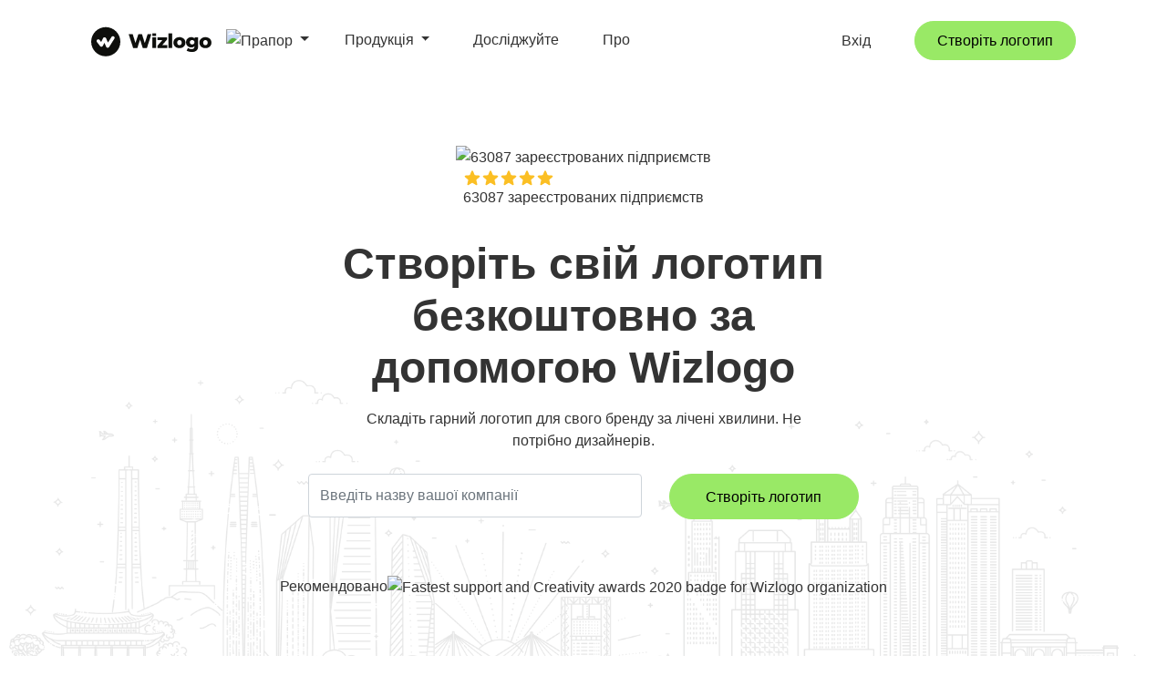

--- FILE ---
content_type: text/html; charset=UTF-8
request_url: https://wizlogo.com/uk
body_size: 14237
content:
<!DOCTYPE html>
<html lang="uk">
    <head>
        <title>Безкоштовний виробник логотипів та ваш особистий дизайнер - Wizlogo</title>

<meta charset="utf-8">
<meta name="viewport" content="width=device-width, initial-scale=1, shrink-to-fit=no">
<meta name="description" content="Створіть логотип для свого бренду повністю безкоштовно. Легко генеруйте тисячі ідей логотипу та вибирайте ту, що вам подобається - лише у декілька кліків.">
<meta name="keywords" content="logo creation, logos, free, logo, free logo maker, free logo generator, logo maker, logo builder, logo creator">
<meta name="author" content="Wizlogo team">
<meta name="msapplication-TileColor" content="#e24c4c">
<meta name="msapplication-TileImage" content="/img/favicons/ms-icon-144x144.png">
<meta name="theme-color" content="#e24c4c">
<meta property="og:url" content="https://wizlogo.com/uk">
<meta property="og:title" content="Безкоштовний виробник логотипів та ваш особистий дизайнер - Wizlogo">
<meta property="og:image" content="/img/og-image.png">
<meta property="og:description" content="Створіть логотип для свого бренду повністю безкоштовно. Легко генеруйте тисячі ідей логотипу та вибирайте ту, що вам подобається - лише у декілька кліків.">
<meta property="og:site_name" content="Wizlogo">
<meta property="og:type" content="Website">
<meta name="twitter:card" content="summary_large_image">
<meta name="twitter:title" content="Безкоштовний виробник логотипів та ваш особистий дизайнер - Wizlogo">
<meta name="twitter:description" content="Створіть логотип для свого бренду повністю безкоштовно. Легко генеруйте тисячі ідей логотипу та вибирайте ту, що вам подобається - лише у декілька кліків.">
<meta name="twitter:image" content="/img/og-image.png">

<link rel="apple-touch-icon" sizes="57x57" href="/img/favicons/apple-icon-57x57.png">
<link rel="apple-touch-icon" sizes="60x60" href="/img/favicons/apple-icon-60x60.png">
<link rel="apple-touch-icon" sizes="72x72" href="/img/favicons/apple-icon-72x72.png">
<link rel="apple-touch-icon" sizes="76x76" href="/img/favicons/apple-icon-76x76.png">
<link rel="apple-touch-icon" sizes="114x114" href="/img/favicons/apple-icon-114x114.png">
<link rel="apple-touch-icon" sizes="120x120" href="/img/favicons/apple-icon-120x120.png">
<link rel="apple-touch-icon" sizes="144x144" href="/img/favicons/apple-icon-144x144.png">
<link rel="apple-touch-icon" sizes="152x152" href="/img/favicons/apple-icon-152x152.png">
<link rel="apple-touch-icon" sizes="180x180" href="/img/favicons/apple-icon-180x180.png">
<link rel="icon" type="image/png" sizes="192x192"  href="/img/favicons/android-icon-192x192.png">
<link rel="icon" type="image/png" sizes="32x32" href="/img/favicons/favicon-32x32.png">
<link rel="icon" type="image/png" sizes="96x96" href="/img/favicons/favicon-96x96.png">
<link rel="icon" type="image/png" sizes="16x16" href="/img/favicons/favicon-16x16.png">
<link rel="manifest" href="/img/favicons/manifest.json">
<link rel="icon" href="/img/favicons/favicon.ico" />


    <link rel="canonical" href="https://wizlogo.com/uk">
    <link rel="alternate" href="https://wizlogo.com/" hreflang="x-default">
            <link rel="alternate" href="https://wizlogo.com/" hreflang="en">
            <link rel="alternate" href="https://wizlogo.com/es" hreflang="es">
            <link rel="alternate" href="https://wizlogo.com/id" hreflang="id">
            <link rel="alternate" href="https://wizlogo.com/nb" hreflang="nb">
            <link rel="alternate" href="https://wizlogo.com/da" hreflang="da">
            <link rel="alternate" href="https://wizlogo.com/de" hreflang="de">
            <link rel="alternate" href="https://wizlogo.com/et" hreflang="et">
            <link rel="alternate" href="https://wizlogo.com/fr" hreflang="fr">
            <link rel="alternate" href="https://wizlogo.com/it" hreflang="it">
            <link rel="alternate" href="https://wizlogo.com/lt" hreflang="lt">
            <link rel="alternate" href="https://wizlogo.com/nl" hreflang="nl">
            <link rel="alternate" href="https://wizlogo.com/pl" hreflang="pl">
            <link rel="alternate" href="https://wizlogo.com/pt" hreflang="pt">
            <link rel="alternate" href="https://wizlogo.com/fi" hreflang="fi">
            <link rel="alternate" href="https://wizlogo.com/sv" hreflang="sv">
            <link rel="alternate" href="https://wizlogo.com/vi" hreflang="vi">
            <link rel="alternate" href="https://wizlogo.com/tr" hreflang="tr">
            <link rel="alternate" href="https://wizlogo.com/el" hreflang="el">
            <link rel="alternate" href="https://wizlogo.com/ru" hreflang="ru">
            <link rel="alternate" href="https://wizlogo.com/uk" hreflang="uk">
            <link rel="alternate" href="https://wizlogo.com/hi" hreflang="hi">
            <link rel="alternate" href="https://wizlogo.com/bn" hreflang="bn">
            <link rel="alternate" href="https://wizlogo.com/th" hreflang="th">
            <link rel="alternate" href="https://wizlogo.com/ja" hreflang="ja">
            <link rel="alternate" href="https://wizlogo.com/zh" hreflang="zh">
            <link rel="alternate" href="https://wizlogo.com/ko" hreflang="ko">
            <link rel="alternate" href="https://wizlogo.com/hu" hreflang="hu">
            <link rel="alternate" href="https://wizlogo.com/ro" hreflang="ro">
            <link rel="alternate" href="https://wizlogo.com/lv" hreflang="lv">
            <link rel="alternate" href="https://wizlogo.com/hr" hreflang="hr">
            <link rel="alternate" href="https://wizlogo.com/sk" hreflang="sk">
            <link rel="alternate" href="https://wizlogo.com/ka" hreflang="ka">
            <link rel="alternate" href="https://wizlogo.com/cs" hreflang="cs">
            <link rel="alternate" href="https://wizlogo.com/sr" hreflang="sr">
            <link rel="alternate" href="https://wizlogo.com/mk" hreflang="mk">
            <link rel="alternate" href="https://wizlogo.com/bs" hreflang="bs">
            <link rel="alternate" href="https://wizlogo.com/is" hreflang="is">
            <link rel="alternate" href="https://wizlogo.com/bg" hreflang="bg">
    
<link rel="stylesheet" href="https://maxcdn.bootstrapcdn.com/bootstrap/4.0.0/css/bootstrap.min.css" integrity="sha384-Gn5384xqQ1aoWXA+058RXPxPg6fy4IWvTNh0E263XmFcJlSAwiGgFAW/dAiS6JXm" crossorigin="anonymous">
<link rel="stylesheet" href="/css/app.css?id=e7b1df482d0cf4a6470cc120e8acf57f">

<script src="https://cdnjs.cloudflare.com/ajax/libs/limonte-sweetalert2/7.33.1/sweetalert2.all.min.js" type="26aa5dac137ab7d8cb31d551-text/javascript"></script>
<script src="https://ajax.googleapis.com/ajax/libs/jquery/3.3.1/jquery.min.js" type="26aa5dac137ab7d8cb31d551-text/javascript"></script>

    <!-- Google tag (gtag.js) -->
<script async src="https://www.googletagmanager.com/gtag/js?id=G-6LM8ZWX12N" type="26aa5dac137ab7d8cb31d551-text/javascript"></script>
<script type="26aa5dac137ab7d8cb31d551-text/javascript">
    var userConsent = localStorage.getItem('userConsent');

    var consentSettings = {
        'ad_user_data': 'granted',
        'ad_personalization': 'granted',
        'ad_storage': 'granted',
        'analytics_storage': 'granted',
        'wait_for_update': 500,
    };

    if(userConsent === 'denied') {
        consentSettings['ad_user_data'] = 'denied';
        consentSettings['ad_personalization'] = 'denied';
        consentSettings['ad_storage'] = 'denied';
        consentSettings['analytics_storage'] = 'denied';
    }

    window.dataLayer = window.dataLayer || [];
    function gtag(){dataLayer.push(arguments);}
    gtag('consent', 'default', consentSettings);
    gtag('js', new Date());
    gtag('config', 'G-6LM8ZWX12N');
</script>
<!-- End Google tag (gtag.js) -->

<!-- Hotjar Tracking Code -->
<script type="26aa5dac137ab7d8cb31d551-text/javascript">
    (function(h,o,t,j,a,r){
        h.hj=h.hj||function(){(h.hj.q=h.hj.q||[]).push(arguments)};
        h._hjSettings={hjid:3625977,hjsv:6};
        a=o.getElementsByTagName('head')[0];
        r=o.createElement('script');r.async=1;
        r.src=t+h._hjSettings.hjid+j+h._hjSettings.hjsv;
        a.appendChild(r);
    })(window,document,'https://static.hotjar.com/c/hotjar-','.js?sv=');
</script>

<!-- Meta Pixel Code -->
<script type="26aa5dac137ab7d8cb31d551-text/javascript">
    !function(f,b,e,v,n,t,s)
    {if(f.fbq)return;n=f.fbq=function(){n.callMethod?
        n.callMethod.apply(n,arguments):n.queue.push(arguments)};
        if(!f._fbq)f._fbq=n;n.push=n;n.loaded=!0;n.version='2.0';
        n.queue=[];t=b.createElement(e);t.async=!0;
        t.src=v;s=b.getElementsByTagName(e)[0];
        s.parentNode.insertBefore(t,s)}(window, document,'script',
        'https://connect.facebook.net/en_US/fbevents.js');
    fbq('init', '2398066256954775');
    fbq('track', 'PageView');
</script>
<noscript><img height="1" width="1" style="display:none" src="https://www.facebook.com/tr?id=2398066256954775&ev=PageView&noscript=1"/></noscript>
<!-- End Meta Pixel Code -->
<script type="26aa5dac137ab7d8cb31d551-text/javascript">
    $(document).ready(function() {

        if (localStorage.getItem('userConsent') === null) {
            $('#consentModal').show();
        }

        $('#acceptConsent').on('click', function() {

            localStorage.setItem('userConsent', 'accepted');

            $('#consentModal').hide();
        });

        $('#denyConsent').on('click', function() {

            localStorage.setItem('userConsent', 'denied');

            $('#consentModal').hide();
        });
    });
</script>


    </head>
    <body id="page-top">
            <div id="consentModal">
    <div class="consentContent">
        <p>Користуючись цим сайтом, ви приймаєте наше використання файлів cookie для персоналізованого вмісту та реклами. <a target="_blank" href="/legal">Вивчайте більше</a></p>
        <button id="acceptConsent">прийняти</button>
        <button id="denyConsent">Заперечувати</button>
    </div>
</div>            
    <link rel="stylesheet" href="https://cdnjs.cloudflare.com/ajax/libs/font-awesome/4.7.0/css/font-awesome.min.css">

    <header style="padding-bottom: 40px;" id="start" class="bg-primary">
    <div class="container">
        <div class="row">
            <div class="col-12 mx-md-auto col-md-9 col-lg-7 col-xl-6 text-center">
                <div class="d-flex justify-content-center mb-2 text-center flex-wrap" style="gap: 16px;">
                    <img style="max-height: 48px" src="/img/badges/makers.png" alt="63087 зареєстрованих підприємств" class="img-fluid">
                    <div class="d-flex flex-column align-items-center align-items-sm-start">
                        <svg width="100" height="20" viewBox="0 0 100 20" fill="none" xmlns="http://www.w3.org/2000/svg">
                            <path fill-rule="evenodd" clip-rule="evenodd" d="M10.8684 2.88369C10.5474 2.11169 9.45341 2.11169 9.13241 2.88369L7.30241 7.28469L2.54941 7.66569C1.71641 7.73269 1.37841 8.77269 2.01341 9.31669L5.6334 12.4187L4.52741 17.0557C4.33341 17.8687 5.21841 18.5117 5.93241 18.0757L10.0004 15.5907L14.0694 18.0757C14.7824 18.5117 15.6674 17.8687 15.4734 17.0557L14.3674 12.4187L17.9874 9.31669C18.6224 8.77269 18.2844 7.73269 17.4514 7.66669L12.6994 7.28469L10.8684 2.88369Z" fill="#FBBF24"/>
                            <path fill-rule="evenodd" clip-rule="evenodd" d="M30.8684 2.88369C30.5474 2.11169 29.4534 2.11169 29.1324 2.88369L27.3024 7.28469L22.5494 7.66569C21.7164 7.73269 21.3784 8.77269 22.0134 9.31669L25.6334 12.4187L24.5274 17.0557C24.3334 17.8687 25.2184 18.5117 25.9324 18.0757L30.0004 15.5907L34.0694 18.0757C34.7824 18.5117 35.6674 17.8687 35.4734 17.0557L34.3674 12.4187L37.9874 9.31669C38.6224 8.77269 38.2844 7.73269 37.4514 7.66669L32.6994 7.28469L30.8684 2.88369Z" fill="#FBBF24"/>
                            <path fill-rule="evenodd" clip-rule="evenodd" d="M50.8684 2.88369C50.5474 2.11169 49.4534 2.11169 49.1324 2.88369L47.3024 7.28469L42.5494 7.66569C41.7164 7.73269 41.3784 8.77269 42.0134 9.31669L45.6334 12.4187L44.5274 17.0557C44.3334 17.8687 45.2184 18.5117 45.9324 18.0757L50.0004 15.5907L54.0694 18.0757C54.7824 18.5117 55.6674 17.8687 55.4734 17.0557L54.3674 12.4187L57.9874 9.31669C58.6224 8.77269 58.2844 7.73269 57.4514 7.66669L52.6994 7.28469L50.8684 2.88369Z" fill="#FBBF24"/>
                            <path fill-rule="evenodd" clip-rule="evenodd" d="M70.8684 2.88369C70.5474 2.11169 69.4534 2.11169 69.1324 2.88369L67.3024 7.28469L62.5494 7.66569C61.7164 7.73269 61.3784 8.77269 62.0134 9.31669L65.6334 12.4187L64.5274 17.0557C64.3334 17.8687 65.2184 18.5117 65.9324 18.0757L70.0004 15.5907L74.0694 18.0757C74.7824 18.5117 75.6674 17.8687 75.4734 17.0557L74.3674 12.4187L77.9874 9.31669C78.6224 8.77269 78.2844 7.73269 77.4514 7.66669L72.6994 7.28469L70.8684 2.88369Z" fill="#FBBF24"/>
                            <path fill-rule="evenodd" clip-rule="evenodd" d="M90.8684 2.88369C90.5474 2.11169 89.4534 2.11169 89.1324 2.88369L87.3024 7.28469L82.5494 7.66569C81.7164 7.73269 81.3784 8.77269 82.0134 9.31669L85.6334 12.4187L84.5274 17.0557C84.3334 17.8687 85.2184 18.5117 85.9324 18.0757L90.0004 15.5907L94.0694 18.0757C94.7824 18.5117 95.6674 17.8687 95.4734 17.0557L94.3674 12.4187L97.9874 9.31669C98.6224 8.77269 98.2844 7.73269 97.4514 7.66669L92.6994 7.28469L90.8684 2.88369Z" fill="#FBBF24"/>
                        </svg>
                        <p class="line-height-15 color-faded-gray mb-4">63087 зареєстрованих підприємств</p>
                    </div>
                </div>
                <div>
                    <h1 class="font-weight-bold mb-3 text-center w-100">Створіть свій логотип безкоштовно за допомогою Wizlogo</h1>
                </div>
                <p class="line-height-15 color-faded-gray text-center mb-4">Складіть гарний логотип для свого бренду за лічені хвилини. Не потрібно дизайнерів.</p>
            </div>
        </div>
        <div class="row">
            <div class="col-12 offset-md-2 col-md-8 offset-lg-1 col-lg-10">
                <div class="row">
                    <form action="/logo/create" method="GET" class="d-contents">
                        <div class="col-12 offset-lg-2 col-lg-5 mb-3 text-right">
                            <input type="text" name="company" minlength="1" maxlength="24" class="height-48 form-control" placeholder="Введіть назву вашої компанії">
                        </div>
                        <div class="col-12 col-lg-3 text-left">
                            <button type="submit" class="btn btn-primary btn-block custom-orange">
                                Створіть логотип                            </button>
                        </div>
                    </form>
                </div>
            </div>
        </div>
        <div class="d-flex mb-4 justify-content-center mt-5">
            <div class="d-flex flex-wrap justify-content-center justify-content-md-start" style="gap: 16px">
                <p class="line-height-15 color-faded-gray">Рекомендовано</p>
                <img style="max-height: 32px" src="/img/badges/featured.svg" alt="Fastest support and Creativity awards 2020 badge for Wizlogo organization" class="img-fluid">
            </div>
        </div>
    </div>
</header>
    <!-- Navigation -->
            <nav class="navbar navbar-expand-lg navbar-light fixed-top d-none d-xl-block no-borders" id="mainNav">
                                <div class="container">
        <div class="col-3">
            <div class="d-inline-block">
            <a class="navbar-brand js-scroll-trigger" href="/">
                <img id="logo" class="img-fluid" src="/img/branding/logo.svg" alt="логотип">
            </a>
            <li class="nav-item dropdown d-inline-block position-absolute">
                <a style="padding-left: 0" class="nav-link dropdown-toggle" href="#" id="language" data-toggle="dropdown" aria-haspopup="true" aria-expanded="false">
                    <img class="img-fluid" src="/img/flags/glb.svg" alt="Прапор" style="width: 23px; border-radius: 2px">
                </a>
                <div id="languages-list" class="dropdown-menu dropdown-menu-right wiz-dropdown-menu-desktop" style="max-height: 500px; height: auto; overflow-x: hidden">
                                            <a rel="alternate" hreflang="en" class="dropdown-item" href="/locale/en/flag/gb">
                            <img class="img-fluid" src="/img/flags/gb.svg" alt="United Kingdom - English Flag" style="width: 15px">
                            United Kingdom - English
                        </a>
                                            <a rel="alternate" hreflang="en" class="dropdown-item" href="/locale/en/flag/us">
                            <img class="img-fluid" src="/img/flags/us.svg" alt="United States - English Flag" style="width: 15px">
                            United States - English
                        </a>
                                            <a rel="alternate" hreflang="hi" class="dropdown-item" href="/locale/hi/flag/in">
                            <img class="img-fluid" src="/img/flags/in.svg" alt="India - हिंदी Flag" style="width: 15px">
                            India - हिंदी
                        </a>
                                            <a rel="alternate" hreflang="de" class="dropdown-item" href="/locale/de/flag/de">
                            <img class="img-fluid" src="/img/flags/de.svg" alt="Deutschland - Deutsch Flag" style="width: 15px">
                            Deutschland - Deutsch
                        </a>
                                            <a rel="alternate" hreflang="fr" class="dropdown-item" href="/locale/fr/flag/fr">
                            <img class="img-fluid" src="/img/flags/fr.svg" alt="France - Français Flag" style="width: 15px">
                            France - Français
                        </a>
                                            <a rel="alternate" hreflang="nl" class="dropdown-item" href="/locale/nl/flag/nl">
                            <img class="img-fluid" src="/img/flags/nl.svg" alt="Nederlands - Dutch Flag" style="width: 15px">
                            Nederlands - Dutch
                        </a>
                                            <a rel="alternate" hreflang="pt" class="dropdown-item" href="/locale/pt/flag/br">
                            <img class="img-fluid" src="/img/flags/br.svg" alt="Brasil - Português Flag" style="width: 15px">
                            Brasil - Português
                        </a>
                                            <a rel="alternate" hreflang="es" class="dropdown-item" href="/locale/es/flag/es">
                            <img class="img-fluid" src="/img/flags/es.svg" alt="España - Español Flag" style="width: 15px">
                            España - Español
                        </a>
                                            <a rel="alternate" hreflang="pt" class="dropdown-item" href="/locale/pt/flag/pt">
                            <img class="img-fluid" src="/img/flags/pt.svg" alt="Portugal - Português Flag" style="width: 15px">
                            Portugal - Português
                        </a>
                                            <a rel="alternate" hreflang="it" class="dropdown-item" href="/locale/it/flag/it">
                            <img class="img-fluid" src="/img/flags/it.svg" alt="Italia - Italiano Flag" style="width: 15px">
                            Italia - Italiano
                        </a>
                                            <a rel="alternate" hreflang="lt" class="dropdown-item" href="/locale/lt/flag/lt">
                            <img class="img-fluid" src="/img/flags/lt.svg" alt="Lietuva - Lietuvių Flag" style="width: 15px">
                            Lietuva - Lietuvių
                        </a>
                                            <a rel="alternate" hreflang="et" class="dropdown-item" href="/locale/et/flag/ee">
                            <img class="img-fluid" src="/img/flags/ee.svg" alt="Eesti - Eesti keel Flag" style="width: 15px">
                            Eesti - Eesti keel
                        </a>
                                            <a rel="alternate" hreflang="de" class="dropdown-item" href="/locale/de/flag/ch">
                            <img class="img-fluid" src="/img/flags/ch.svg" alt="Schweiz - Deutsch Flag" style="width: 15px">
                            Schweiz - Deutsch
                        </a>
                                            <a rel="alternate" hreflang="de" class="dropdown-item" href="/locale/de/flag/at">
                            <img class="img-fluid" src="/img/flags/at.svg" alt="Österreich - Deutsch Flag" style="width: 15px">
                            Österreich - Deutsch
                        </a>
                                            <a rel="alternate" hreflang="da" class="dropdown-item" href="/locale/da/flag/dk">
                            <img class="img-fluid" src="/img/flags/dk.svg" alt="Danmark - Dansk Flag" style="width: 15px">
                            Danmark - Dansk
                        </a>
                                            <a rel="alternate" hreflang="el" class="dropdown-item" href="/locale/el/flag/gr">
                            <img class="img-fluid" src="/img/flags/gr.svg" alt="Ελλάδα - Ελληνικά Flag" style="width: 15px">
                            Ελλάδα - Ελληνικά
                        </a>
                                            <a rel="alternate" hreflang="en" class="dropdown-item" href="/locale/en/flag/au">
                            <img class="img-fluid" src="/img/flags/au.svg" alt="Australia - English Flag" style="width: 15px">
                            Australia - English
                        </a>
                                            <a rel="alternate" hreflang="en" class="dropdown-item" href="/locale/en/flag/ca">
                            <img class="img-fluid" src="/img/flags/ca.svg" alt="Canada - English Flag" style="width: 15px">
                            Canada - English
                        </a>
                                            <a rel="alternate" hreflang="en" class="dropdown-item" href="/locale/en/flag/hk">
                            <img class="img-fluid" src="/img/flags/hk.svg" alt="Hong Kong - English Flag" style="width: 15px">
                            Hong Kong - English
                        </a>
                                            <a rel="alternate" hreflang="en" class="dropdown-item" href="/locale/en/flag/ie">
                            <img class="img-fluid" src="/img/flags/ie.svg" alt="Ireland - English Flag" style="width: 15px">
                            Ireland - English
                        </a>
                                            <a rel="alternate" hreflang="en" class="dropdown-item" href="/locale/en/flag/il">
                            <img class="img-fluid" src="/img/flags/il.svg" alt="Israel - English Flag" style="width: 15px">
                            Israel - English
                        </a>
                                            <a rel="alternate" hreflang="en" class="dropdown-item" href="/locale/en/flag/my">
                            <img class="img-fluid" src="/img/flags/my.svg" alt="Malaysia - English Flag" style="width: 15px">
                            Malaysia - English
                        </a>
                                            <a rel="alternate" hreflang="en" class="dropdown-item" href="/locale/en/flag/nz">
                            <img class="img-fluid" src="/img/flags/nz.svg" alt="New Zealand - English Flag" style="width: 15px">
                            New Zealand - English
                        </a>
                                            <a rel="alternate" hreflang="en" class="dropdown-item" href="/locale/en/flag/pk">
                            <img class="img-fluid" src="/img/flags/pk.svg" alt="Pakistan - English Flag" style="width: 15px">
                            Pakistan - English
                        </a>
                                            <a rel="alternate" hreflang="en" class="dropdown-item" href="/locale/en/flag/ph">
                            <img class="img-fluid" src="/img/flags/ph.svg" alt="Philippines - English Flag" style="width: 15px">
                            Philippines - English
                        </a>
                                            <a rel="alternate" hreflang="en" class="dropdown-item" href="/locale/en/flag/sg">
                            <img class="img-fluid" src="/img/flags/sg.svg" alt="Singapore - English Flag" style="width: 15px">
                            Singapore - English
                        </a>
                                            <a rel="alternate" hreflang="en" class="dropdown-item" href="/locale/en/flag/za">
                            <img class="img-fluid" src="/img/flags/za.svg" alt="South Africa - English Flag" style="width: 15px">
                            South Africa - English
                        </a>
                                            <a rel="alternate" hreflang="en" class="dropdown-item" href="/locale/en/flag/ae">
                            <img class="img-fluid" src="/img/flags/ae.svg" alt="United Arab Emirates - English Flag" style="width: 15px">
                            United Arab Emirates - English
                        </a>
                                            <a rel="alternate" hreflang="es" class="dropdown-item" href="/locale/es/flag/cl">
                            <img class="img-fluid" src="/img/flags/cl.svg" alt="Chile - Español Flag" style="width: 15px">
                            Chile - Español
                        </a>
                                            <a rel="alternate" hreflang="es" class="dropdown-item" href="/locale/es/flag/co">
                            <img class="img-fluid" src="/img/flags/co.svg" alt="Colombia - Español Flag" style="width: 15px">
                            Colombia - Español
                        </a>
                                            <a rel="alternate" hreflang="es" class="dropdown-item" href="/locale/es/flag/mx">
                            <img class="img-fluid" src="/img/flags/mx.svg" alt="México - Español Flag" style="width: 15px">
                            México - Español
                        </a>
                                            <a rel="alternate" hreflang="es" class="dropdown-item" href="/locale/es/flag/pe">
                            <img class="img-fluid" src="/img/flags/pe.svg" alt="Perú - Español Flag" style="width: 15px">
                            Perú - Español
                        </a>
                                            <a rel="alternate" hreflang="es" class="dropdown-item" href="/locale/es/flag/ar">
                            <img class="img-fluid" src="/img/flags/ar.svg" alt="Argentina - Español Flag" style="width: 15px">
                            Argentina - Español
                        </a>
                                            <a rel="alternate" hreflang="es" class="dropdown-item" href="/locale/es/flag/ve">
                            <img class="img-fluid" src="/img/flags/ve.svg" alt="Venezuela - Español Flag" style="width: 15px">
                            Venezuela - Español
                        </a>
                                            <a rel="alternate" hreflang="fi" class="dropdown-item" href="/locale/fi/flag/fi">
                            <img class="img-fluid" src="/img/flags/fi.svg" alt="Suomi - Suomi Flag" style="width: 15px">
                            Suomi - Suomi
                        </a>
                                            <a rel="alternate" hreflang="fr" class="dropdown-item" href="/locale/fr/flag/be">
                            <img class="img-fluid" src="/img/flags/be.svg" alt="Belgique - Français Flag" style="width: 15px">
                            Belgique - Français
                        </a>
                                            <a rel="alternate" hreflang="id" class="dropdown-item" href="/locale/id/flag/id">
                            <img class="img-fluid" src="/img/flags/id.svg" alt="Indonesia - Bahasa Indonesia Flag" style="width: 15px">
                            Indonesia - Bahasa Indonesia
                        </a>
                                            <a rel="alternate" hreflang="nb" class="dropdown-item" href="/locale/nb/flag/no">
                            <img class="img-fluid" src="/img/flags/no.svg" alt="Norge - Bokmål Flag" style="width: 15px">
                            Norge - Bokmål
                        </a>
                                            <a rel="alternate" hreflang="pl" class="dropdown-item" href="/locale/pl/flag/pl">
                            <img class="img-fluid" src="/img/flags/pl.svg" alt="Polska - Polski Flag" style="width: 15px">
                            Polska - Polski
                        </a>
                                            <a rel="alternate" hreflang="ru" class="dropdown-item" href="/locale/ru/flag/ru">
                            <img class="img-fluid" src="/img/flags/ru.svg" alt="Россия - Русский Flag" style="width: 15px">
                            Россия - Русский
                        </a>
                                            <a rel="alternate" hreflang="sv" class="dropdown-item" href="/locale/sv/flag/se">
                            <img class="img-fluid" src="/img/flags/se.svg" alt="Sverige - Svenska Flag" style="width: 15px">
                            Sverige - Svenska
                        </a>
                                            <a rel="alternate" hreflang="th" class="dropdown-item" href="/locale/th/flag/th">
                            <img class="img-fluid" src="/img/flags/th.svg" alt="ไทย - ไทย Flag" style="width: 15px">
                            ไทย - ไทย
                        </a>
                                            <a rel="alternate" hreflang="tr" class="dropdown-item" href="/locale/tr/flag/tr">
                            <img class="img-fluid" src="/img/flags/tr.svg" alt="Türkiye - Türkçe Flag" style="width: 15px">
                            Türkiye - Türkçe
                        </a>
                                            <a rel="alternate" hreflang="uk" class="dropdown-item" href="/locale/uk/flag/ua">
                            <img class="img-fluid" src="/img/flags/ua.svg" alt="Україна - Українська Flag" style="width: 15px">
                            Україна - Українська
                        </a>
                                            <a rel="alternate" hreflang="vi" class="dropdown-item" href="/locale/vi/flag/vn">
                            <img class="img-fluid" src="/img/flags/vn.svg" alt="Việt Nam - Tiếng Việt Flag" style="width: 15px">
                            Việt Nam - Tiếng Việt
                        </a>
                                            <a rel="alternate" hreflang="zh" class="dropdown-item" href="/locale/zh/flag/tw">
                            <img class="img-fluid" src="/img/flags/tw.svg" alt="台灣 - 繁體中文 Flag" style="width: 15px">
                            台灣 - 繁體中文
                        </a>
                                            <a rel="alternate" hreflang="bn" class="dropdown-item" href="/locale/bn/flag/bd">
                            <img class="img-fluid" src="/img/flags/bd.svg" alt="বঙ্গ - বাঙালি Flag" style="width: 15px">
                            বঙ্গ - বাঙালি
                        </a>
                                            <a rel="alternate" hreflang="ja" class="dropdown-item" href="/locale/ja/flag/jp">
                            <img class="img-fluid" src="/img/flags/jp.svg" alt="日本 - 日本語 Flag" style="width: 15px">
                            日本 - 日本語
                        </a>
                                            <a rel="alternate" hreflang="ko" class="dropdown-item" href="/locale/ko/flag/kr">
                            <img class="img-fluid" src="/img/flags/kr.svg" alt="대한민국 - 한국어 Flag" style="width: 15px">
                            대한민국 - 한국어
                        </a>
                                            <a rel="alternate" hreflang="hu" class="dropdown-item" href="/locale/hu/flag/hu">
                            <img class="img-fluid" src="/img/flags/hu.svg" alt="Magyarország - Magyar Flag" style="width: 15px">
                            Magyarország - Magyar
                        </a>
                                            <a rel="alternate" hreflang="ro" class="dropdown-item" href="/locale/ro/flag/ro">
                            <img class="img-fluid" src="/img/flags/ro.svg" alt="România - Română Flag" style="width: 15px">
                            România - Română
                        </a>
                                            <a rel="alternate" hreflang="lv" class="dropdown-item" href="/locale/lv/flag/lv">
                            <img class="img-fluid" src="/img/flags/lv.svg" alt="Latvija - Latviešu Flag" style="width: 15px">
                            Latvija - Latviešu
                        </a>
                                            <a rel="alternate" hreflang="hr" class="dropdown-item" href="/locale/hr/flag/hr">
                            <img class="img-fluid" src="/img/flags/hr.svg" alt="Hrvatska - Hrvatski Flag" style="width: 15px">
                            Hrvatska - Hrvatski
                        </a>
                                            <a rel="alternate" hreflang="sk" class="dropdown-item" href="/locale/sk/flag/sk">
                            <img class="img-fluid" src="/img/flags/sk.svg" alt="Slovensko - Slovenčina Flag" style="width: 15px">
                            Slovensko - Slovenčina
                        </a>
                                            <a rel="alternate" hreflang="ka" class="dropdown-item" href="/locale/ka/flag/ge">
                            <img class="img-fluid" src="/img/flags/ge.svg" alt="საქართველო - ქართული Flag" style="width: 15px">
                            საქართველო - ქართული
                        </a>
                                            <a rel="alternate" hreflang="cs" class="dropdown-item" href="/locale/cs/flag/cz">
                            <img class="img-fluid" src="/img/flags/cz.svg" alt="Česko - Čeština Flag" style="width: 15px">
                            Česko - Čeština
                        </a>
                                            <a rel="alternate" hreflang="sr" class="dropdown-item" href="/locale/sr/flag/rs">
                            <img class="img-fluid" src="/img/flags/rs.svg" alt="Србија - Српски Flag" style="width: 15px">
                            Србија - Српски
                        </a>
                                            <a rel="alternate" hreflang="mk" class="dropdown-item" href="/locale/mk/flag/mk">
                            <img class="img-fluid" src="/img/flags/mk.svg" alt="Македонија - Македонски (Makedonski) Flag" style="width: 15px">
                            Македонија - Македонски (Makedonski)
                        </a>
                                            <a rel="alternate" hreflang="bs" class="dropdown-item" href="/locale/bs/flag/ba">
                            <img class="img-fluid" src="/img/flags/ba.svg" alt="Bosna i Hercegovina - Bosanski Flag" style="width: 15px">
                            Bosna i Hercegovina - Bosanski
                        </a>
                                            <a rel="alternate" hreflang="is" class="dropdown-item" href="/locale/is/flag/is">
                            <img class="img-fluid" src="/img/flags/is.svg" alt="Ísland - Íslenska Flag" style="width: 15px">
                            Ísland - Íslenska
                        </a>
                                            <a rel="alternate" hreflang="bg" class="dropdown-item" href="/locale/bg/flag/bg">
                            <img class="img-fluid" src="/img/flags/bg.svg" alt="България - Български (Balgarski) Flag" style="width: 15px">
                            България - Български (Balgarski)
                        </a>
                                    </div>
            </li>
        </div>
        </div>
        <div class="col-9 d-flex justify-content-between">
            <div class="right">
                <ul class="navbar-nav ml-auto">
                    <li class="nav-item mt-2">
                        <a class="pl-0 pr-0 pr-sm-1 pr-xl-5 dropdown-toggle nav-link" id="productsToggle">
                            Продукція                        </a>
                        <div class="product-dropdown bg-white d-none pr-3" id="productsDropdown">
                            <p>
                                <a href="https://wizlogo.com/uk/logo/create" class="nav-link py-0">
                                    Логотип                                </a>
                            </p>
                            <p>
                                <a href="https://wizlogo.com/uk/business-name-generator" class="nav-link py-0">
                                    Генератор імен компанії                                </a>
                            </p>
                            <p>
                                <a href="https://wizlogo.com/uk/blog-name-generator" class="nav-link py-0">
                                    Генератор імен блогу                                </a>
                            </p>
                            <p>
                                <a href="https://wizlogo.com/uk/slogan-generator" class="nav-link py-0">
                                    Генератор лозунгів                                </a>
                            </p>
                            <p>
                                <a href="https://wizlogo.com/uk/signature-generator" class="nav-link py-0">
                                    Генератор підписів                                </a>
                            </p>
                            <p>
                                <a href="https://wizlogo.com/uk/email-signature-generator" class="nav-link py-0">
                                    Генератор підписів електронної пошти                                </a>
                            </p>
                            <p>
                                <a href="https://wizlogo.com/uk/business-cards" class="nav-link py-0">
                                    Виготовлення візиток                                </a>
                            </p>
                            <p>
                                <a href="https://wizlogo.com/uk/invoice-generator" class="nav-link py-0">
                                    Генератор рахунків-фактур                                </a>
                            </p>
                            <hr>
                            <p>
                                <a href="https://wizlogo.com/uk/rgb-to-hex" class="nav-link py-0">
                                    Конвертер RGB в HEX                                </a>
                            </p>
                            <p>
                                <a href="https://wizlogo.com/uk/rgb-to-cmyk" class="nav-link py-0">
                                    Конвертер RGB в CMYK                                </a>
                            </p>
                            <p>
                                <a href="https://wizlogo.com/uk/hex-to-cmyk" class="nav-link py-0">
                                    Перетворювач HEX в CMYK                                </a>
                            </p>
                            <p>
                                <a href="https://wizlogo.com/uk/hex-to-rgb" class="nav-link py-0">
                                    Конвертер HEX в RGB                                </a>
                            </p>
                            <p>
                                <a href="https://wizlogo.com/uk/cmyk-to-hex" class="nav-link py-0">
                                    Конвертер CMYK в HEX                                </a>
                            </p>
                            <p>
                                <a href="https://wizlogo.com/uk/cmyk-to-rgb" class="nav-link py-0">
                                    Конвертер CMYK в RGB                                </a>
                            </p>
                            <hr>
                            <p>
                                <a href="https://wizlogo.com/uk/converters" class="nav-link py-0">
                                    Конвертер файлів
                                </a>
                            </p>
                            <p>
                                <a href="https://wizlogo.com/uk/esim" class="nav-link py-0">
                                    Плани eSIM                                </a>
                            </p>
                            <p>
                                <a href="https://wizlogo.com/uk/domain-name-search" class="nav-link py-0">
                                    Пошук доменного імені                                </a>
                            </p>
                            <p>
                                <a href="https://wizlogo.com/uk/business-email" class="nav-link py-0">
                                    Ділова поштова скринька                                </a>
                            </p>
                        </div>
                    </li>
                    <li class="nav-item mt-2">
                        <a class="nav-link js-scroll-trigger pl-0 pr-0 pr-sm-1 pr-xl-5" href="https://wizlogo.com/uk/explore">
                            Досліджуйте
                        </a>
                    </li>
                    <li class="nav-item mt-2 mr-lg-0">
                        <a class="nav-link js-scroll-trigger pl-0 pr-0 pr-sm-1 pr-xl-5" href="https://wizlogo.com/uk/about">
                            Про                        </a>
                    </li>
                </ul>
            </div>
            <div class="left d-flex justify-content-center align-items-center align-content-center">
                                    <a class="nav-link pr-0 pl-0 pr-0 pr-sm-1 pr-xl-5" href="/login">
                        Вхід                    </a>
                                                                            <a class="nav-link pl-0 pr-0" href="https://wizlogo.com/uk/logo/create">
                            <button class="btn btn-primary px-4 py-2">
                                Створіть логотип                            </button>
                        </a>
                                </div>
        </div>
    </div>
</nav>
    <nav class="navbar fixed-top d-inline-block d-xl-none sticky navbar-dark" id="mobileNav">
    <div class="container">
        <div class="col-12 text-center text-sm-left col-sm-6">
            <div class="d-inline-block">
            <a class="navbar-brand js-scroll-trigger" href="/"><img id="logo" class="img-fluid" src="/img/branding/logo-white.svg" alt="логотип"></a>
            <li class="nav-item dropdown d-inline-block">
                <a style="padding-left: 0" class="nav-link dropdown-toggle" id="mobile-language" aria-haspopup="true">
                    <img class="img-fluid" src="/img/flags/glb.svg" alt="Прапор" style="width: 23px; border-radius: 2px">
                </a>
                <div id="languages-list-mobile" class="wiz-dropdown-menu hidden" style="max-height: 500px; height: auto; overflow-x: hidden">
                                            <a rel="alternate" hreflang="en" class="dropdown-item" href="/locale/en/flag/gb">
                            <img class="img-fluid language-flag" src="/img/flags/gb.svg" alt="United Kingdom - English Flag">
                            United Kingdom - English
                        </a>
                                            <a rel="alternate" hreflang="en" class="dropdown-item" href="/locale/en/flag/us">
                            <img class="img-fluid language-flag" src="/img/flags/us.svg" alt="United States - English Flag">
                            United States - English
                        </a>
                                            <a rel="alternate" hreflang="hi" class="dropdown-item" href="/locale/hi/flag/in">
                            <img class="img-fluid language-flag" src="/img/flags/in.svg" alt="India - हिंदी Flag">
                            India - हिंदी
                        </a>
                                            <a rel="alternate" hreflang="de" class="dropdown-item" href="/locale/de/flag/de">
                            <img class="img-fluid language-flag" src="/img/flags/de.svg" alt="Deutschland - Deutsch Flag">
                            Deutschland - Deutsch
                        </a>
                                            <a rel="alternate" hreflang="fr" class="dropdown-item" href="/locale/fr/flag/fr">
                            <img class="img-fluid language-flag" src="/img/flags/fr.svg" alt="France - Français Flag">
                            France - Français
                        </a>
                                            <a rel="alternate" hreflang="nl" class="dropdown-item" href="/locale/nl/flag/nl">
                            <img class="img-fluid language-flag" src="/img/flags/nl.svg" alt="Nederlands - Dutch Flag">
                            Nederlands - Dutch
                        </a>
                                            <a rel="alternate" hreflang="pt" class="dropdown-item" href="/locale/pt/flag/br">
                            <img class="img-fluid language-flag" src="/img/flags/br.svg" alt="Brasil - Português Flag">
                            Brasil - Português
                        </a>
                                            <a rel="alternate" hreflang="es" class="dropdown-item" href="/locale/es/flag/es">
                            <img class="img-fluid language-flag" src="/img/flags/es.svg" alt="España - Español Flag">
                            España - Español
                        </a>
                                            <a rel="alternate" hreflang="pt" class="dropdown-item" href="/locale/pt/flag/pt">
                            <img class="img-fluid language-flag" src="/img/flags/pt.svg" alt="Portugal - Português Flag">
                            Portugal - Português
                        </a>
                                            <a rel="alternate" hreflang="it" class="dropdown-item" href="/locale/it/flag/it">
                            <img class="img-fluid language-flag" src="/img/flags/it.svg" alt="Italia - Italiano Flag">
                            Italia - Italiano
                        </a>
                                            <a rel="alternate" hreflang="lt" class="dropdown-item" href="/locale/lt/flag/lt">
                            <img class="img-fluid language-flag" src="/img/flags/lt.svg" alt="Lietuva - Lietuvių Flag">
                            Lietuva - Lietuvių
                        </a>
                                            <a rel="alternate" hreflang="et" class="dropdown-item" href="/locale/et/flag/ee">
                            <img class="img-fluid language-flag" src="/img/flags/ee.svg" alt="Eesti - Eesti keel Flag">
                            Eesti - Eesti keel
                        </a>
                                            <a rel="alternate" hreflang="de" class="dropdown-item" href="/locale/de/flag/ch">
                            <img class="img-fluid language-flag" src="/img/flags/ch.svg" alt="Schweiz - Deutsch Flag">
                            Schweiz - Deutsch
                        </a>
                                            <a rel="alternate" hreflang="de" class="dropdown-item" href="/locale/de/flag/at">
                            <img class="img-fluid language-flag" src="/img/flags/at.svg" alt="Österreich - Deutsch Flag">
                            Österreich - Deutsch
                        </a>
                                            <a rel="alternate" hreflang="da" class="dropdown-item" href="/locale/da/flag/dk">
                            <img class="img-fluid language-flag" src="/img/flags/dk.svg" alt="Danmark - Dansk Flag">
                            Danmark - Dansk
                        </a>
                                            <a rel="alternate" hreflang="el" class="dropdown-item" href="/locale/el/flag/gr">
                            <img class="img-fluid language-flag" src="/img/flags/gr.svg" alt="Ελλάδα - Ελληνικά Flag">
                            Ελλάδα - Ελληνικά
                        </a>
                                            <a rel="alternate" hreflang="en" class="dropdown-item" href="/locale/en/flag/au">
                            <img class="img-fluid language-flag" src="/img/flags/au.svg" alt="Australia - English Flag">
                            Australia - English
                        </a>
                                            <a rel="alternate" hreflang="en" class="dropdown-item" href="/locale/en/flag/ca">
                            <img class="img-fluid language-flag" src="/img/flags/ca.svg" alt="Canada - English Flag">
                            Canada - English
                        </a>
                                            <a rel="alternate" hreflang="en" class="dropdown-item" href="/locale/en/flag/hk">
                            <img class="img-fluid language-flag" src="/img/flags/hk.svg" alt="Hong Kong - English Flag">
                            Hong Kong - English
                        </a>
                                            <a rel="alternate" hreflang="en" class="dropdown-item" href="/locale/en/flag/ie">
                            <img class="img-fluid language-flag" src="/img/flags/ie.svg" alt="Ireland - English Flag">
                            Ireland - English
                        </a>
                                            <a rel="alternate" hreflang="en" class="dropdown-item" href="/locale/en/flag/il">
                            <img class="img-fluid language-flag" src="/img/flags/il.svg" alt="Israel - English Flag">
                            Israel - English
                        </a>
                                            <a rel="alternate" hreflang="en" class="dropdown-item" href="/locale/en/flag/my">
                            <img class="img-fluid language-flag" src="/img/flags/my.svg" alt="Malaysia - English Flag">
                            Malaysia - English
                        </a>
                                            <a rel="alternate" hreflang="en" class="dropdown-item" href="/locale/en/flag/nz">
                            <img class="img-fluid language-flag" src="/img/flags/nz.svg" alt="New Zealand - English Flag">
                            New Zealand - English
                        </a>
                                            <a rel="alternate" hreflang="en" class="dropdown-item" href="/locale/en/flag/pk">
                            <img class="img-fluid language-flag" src="/img/flags/pk.svg" alt="Pakistan - English Flag">
                            Pakistan - English
                        </a>
                                            <a rel="alternate" hreflang="en" class="dropdown-item" href="/locale/en/flag/ph">
                            <img class="img-fluid language-flag" src="/img/flags/ph.svg" alt="Philippines - English Flag">
                            Philippines - English
                        </a>
                                            <a rel="alternate" hreflang="en" class="dropdown-item" href="/locale/en/flag/sg">
                            <img class="img-fluid language-flag" src="/img/flags/sg.svg" alt="Singapore - English Flag">
                            Singapore - English
                        </a>
                                            <a rel="alternate" hreflang="en" class="dropdown-item" href="/locale/en/flag/za">
                            <img class="img-fluid language-flag" src="/img/flags/za.svg" alt="South Africa - English Flag">
                            South Africa - English
                        </a>
                                            <a rel="alternate" hreflang="en" class="dropdown-item" href="/locale/en/flag/ae">
                            <img class="img-fluid language-flag" src="/img/flags/ae.svg" alt="United Arab Emirates - English Flag">
                            United Arab Emirates - English
                        </a>
                                            <a rel="alternate" hreflang="es" class="dropdown-item" href="/locale/es/flag/cl">
                            <img class="img-fluid language-flag" src="/img/flags/cl.svg" alt="Chile - Español Flag">
                            Chile - Español
                        </a>
                                            <a rel="alternate" hreflang="es" class="dropdown-item" href="/locale/es/flag/co">
                            <img class="img-fluid language-flag" src="/img/flags/co.svg" alt="Colombia - Español Flag">
                            Colombia - Español
                        </a>
                                            <a rel="alternate" hreflang="es" class="dropdown-item" href="/locale/es/flag/mx">
                            <img class="img-fluid language-flag" src="/img/flags/mx.svg" alt="México - Español Flag">
                            México - Español
                        </a>
                                            <a rel="alternate" hreflang="es" class="dropdown-item" href="/locale/es/flag/pe">
                            <img class="img-fluid language-flag" src="/img/flags/pe.svg" alt="Perú - Español Flag">
                            Perú - Español
                        </a>
                                            <a rel="alternate" hreflang="es" class="dropdown-item" href="/locale/es/flag/ar">
                            <img class="img-fluid language-flag" src="/img/flags/ar.svg" alt="Argentina - Español Flag">
                            Argentina - Español
                        </a>
                                            <a rel="alternate" hreflang="es" class="dropdown-item" href="/locale/es/flag/ve">
                            <img class="img-fluid language-flag" src="/img/flags/ve.svg" alt="Venezuela - Español Flag">
                            Venezuela - Español
                        </a>
                                            <a rel="alternate" hreflang="fi" class="dropdown-item" href="/locale/fi/flag/fi">
                            <img class="img-fluid language-flag" src="/img/flags/fi.svg" alt="Suomi - Suomi Flag">
                            Suomi - Suomi
                        </a>
                                            <a rel="alternate" hreflang="fr" class="dropdown-item" href="/locale/fr/flag/be">
                            <img class="img-fluid language-flag" src="/img/flags/be.svg" alt="Belgique - Français Flag">
                            Belgique - Français
                        </a>
                                            <a rel="alternate" hreflang="id" class="dropdown-item" href="/locale/id/flag/id">
                            <img class="img-fluid language-flag" src="/img/flags/id.svg" alt="Indonesia - Bahasa Indonesia Flag">
                            Indonesia - Bahasa Indonesia
                        </a>
                                            <a rel="alternate" hreflang="nb" class="dropdown-item" href="/locale/nb/flag/no">
                            <img class="img-fluid language-flag" src="/img/flags/no.svg" alt="Norge - Bokmål Flag">
                            Norge - Bokmål
                        </a>
                                            <a rel="alternate" hreflang="pl" class="dropdown-item" href="/locale/pl/flag/pl">
                            <img class="img-fluid language-flag" src="/img/flags/pl.svg" alt="Polska - Polski Flag">
                            Polska - Polski
                        </a>
                                            <a rel="alternate" hreflang="ru" class="dropdown-item" href="/locale/ru/flag/ru">
                            <img class="img-fluid language-flag" src="/img/flags/ru.svg" alt="Россия - Русский Flag">
                            Россия - Русский
                        </a>
                                            <a rel="alternate" hreflang="sv" class="dropdown-item" href="/locale/sv/flag/se">
                            <img class="img-fluid language-flag" src="/img/flags/se.svg" alt="Sverige - Svenska Flag">
                            Sverige - Svenska
                        </a>
                                            <a rel="alternate" hreflang="th" class="dropdown-item" href="/locale/th/flag/th">
                            <img class="img-fluid language-flag" src="/img/flags/th.svg" alt="ไทย - ไทย Flag">
                            ไทย - ไทย
                        </a>
                                            <a rel="alternate" hreflang="tr" class="dropdown-item" href="/locale/tr/flag/tr">
                            <img class="img-fluid language-flag" src="/img/flags/tr.svg" alt="Türkiye - Türkçe Flag">
                            Türkiye - Türkçe
                        </a>
                                            <a rel="alternate" hreflang="uk" class="dropdown-item" href="/locale/uk/flag/ua">
                            <img class="img-fluid language-flag" src="/img/flags/ua.svg" alt="Україна - Українська Flag">
                            Україна - Українська
                        </a>
                                            <a rel="alternate" hreflang="vi" class="dropdown-item" href="/locale/vi/flag/vn">
                            <img class="img-fluid language-flag" src="/img/flags/vn.svg" alt="Việt Nam - Tiếng Việt Flag">
                            Việt Nam - Tiếng Việt
                        </a>
                                            <a rel="alternate" hreflang="zh" class="dropdown-item" href="/locale/zh/flag/tw">
                            <img class="img-fluid language-flag" src="/img/flags/tw.svg" alt="台灣 - 繁體中文 Flag">
                            台灣 - 繁體中文
                        </a>
                                            <a rel="alternate" hreflang="bn" class="dropdown-item" href="/locale/bn/flag/bd">
                            <img class="img-fluid language-flag" src="/img/flags/bd.svg" alt="বঙ্গ - বাঙালি Flag">
                            বঙ্গ - বাঙালি
                        </a>
                                            <a rel="alternate" hreflang="ja" class="dropdown-item" href="/locale/ja/flag/jp">
                            <img class="img-fluid language-flag" src="/img/flags/jp.svg" alt="日本 - 日本語 Flag">
                            日本 - 日本語
                        </a>
                                            <a rel="alternate" hreflang="ko" class="dropdown-item" href="/locale/ko/flag/kr">
                            <img class="img-fluid language-flag" src="/img/flags/kr.svg" alt="대한민국 - 한국어 Flag">
                            대한민국 - 한국어
                        </a>
                                            <a rel="alternate" hreflang="hu" class="dropdown-item" href="/locale/hu/flag/hu">
                            <img class="img-fluid language-flag" src="/img/flags/hu.svg" alt="Magyarország - Magyar Flag">
                            Magyarország - Magyar
                        </a>
                                            <a rel="alternate" hreflang="ro" class="dropdown-item" href="/locale/ro/flag/ro">
                            <img class="img-fluid language-flag" src="/img/flags/ro.svg" alt="România - Română Flag">
                            România - Română
                        </a>
                                            <a rel="alternate" hreflang="lv" class="dropdown-item" href="/locale/lv/flag/lv">
                            <img class="img-fluid language-flag" src="/img/flags/lv.svg" alt="Latvija - Latviešu Flag">
                            Latvija - Latviešu
                        </a>
                                            <a rel="alternate" hreflang="hr" class="dropdown-item" href="/locale/hr/flag/hr">
                            <img class="img-fluid language-flag" src="/img/flags/hr.svg" alt="Hrvatska - Hrvatski Flag">
                            Hrvatska - Hrvatski
                        </a>
                                            <a rel="alternate" hreflang="sk" class="dropdown-item" href="/locale/sk/flag/sk">
                            <img class="img-fluid language-flag" src="/img/flags/sk.svg" alt="Slovensko - Slovenčina Flag">
                            Slovensko - Slovenčina
                        </a>
                                            <a rel="alternate" hreflang="ka" class="dropdown-item" href="/locale/ka/flag/ge">
                            <img class="img-fluid language-flag" src="/img/flags/ge.svg" alt="საქართველო - ქართული Flag">
                            საქართველო - ქართული
                        </a>
                                            <a rel="alternate" hreflang="cs" class="dropdown-item" href="/locale/cs/flag/cz">
                            <img class="img-fluid language-flag" src="/img/flags/cz.svg" alt="Česko - Čeština Flag">
                            Česko - Čeština
                        </a>
                                            <a rel="alternate" hreflang="sr" class="dropdown-item" href="/locale/sr/flag/rs">
                            <img class="img-fluid language-flag" src="/img/flags/rs.svg" alt="Србија - Српски Flag">
                            Србија - Српски
                        </a>
                                            <a rel="alternate" hreflang="mk" class="dropdown-item" href="/locale/mk/flag/mk">
                            <img class="img-fluid language-flag" src="/img/flags/mk.svg" alt="Македонија - Македонски (Makedonski) Flag">
                            Македонија - Македонски (Makedonski)
                        </a>
                                            <a rel="alternate" hreflang="bs" class="dropdown-item" href="/locale/bs/flag/ba">
                            <img class="img-fluid language-flag" src="/img/flags/ba.svg" alt="Bosna i Hercegovina - Bosanski Flag">
                            Bosna i Hercegovina - Bosanski
                        </a>
                                            <a rel="alternate" hreflang="is" class="dropdown-item" href="/locale/is/flag/is">
                            <img class="img-fluid language-flag" src="/img/flags/is.svg" alt="Ísland - Íslenska Flag">
                            Ísland - Íslenska
                        </a>
                                            <a rel="alternate" hreflang="bg" class="dropdown-item" href="/locale/bg/flag/bg">
                            <img class="img-fluid language-flag" src="/img/flags/bg.svg" alt="България - Български (Balgarski) Flag">
                            България - Български (Balgarski)
                        </a>
                                    </div>
            </li>
                <button class="text-center navbar-toggler toggle d-inline-block d-sm-none">
                    <span class="navbar-toggler-icon"></span>
                </button>
            </div>
        </div>
        <div class="col-12 mt-2 text-center col-sm-6 text-sm-right mt-lg-0 d-none d-sm-block">
            <button class="text-center navbar-toggler toggle">
            <span class="navbar-toggler-icon"></span>
            </button>
        </div>
            <div class="d-none" id="collapsed">
                <div class="container">
                <ul class="navbar-nav ml-auto">
                    <li class="nav-item mt-2">
                        <a class="pl-0 pr-0 pr-sm-1 pr-lg-5 dropdown-toggle nav-link" id="productsToggleMobile">
                            Продукція                        </a>
                        <div class="product-dropdown-mobile d-none ml-4" id="productsDropdownMobile">
                            <p>
                                <a href="/logo/create" class="nav-link py-0">
                                    Логотип                                </a>
                            </p>
                            <p>
                                <a href="/business-name-generator" class="nav-link py-0">
                                    Генератор імен компанії                                </a>
                            </p>
                            <p>
                                <a href="/blog-name-generator" class="nav-link py-0">
                                    Генератор імен блогу                                </a>
                            </p>
                            <p>
                                <a href="/slogan-generator" class="nav-link py-0">
                                    Генератор лозунгів                                </a>
                            </p>
                            <p>
                                <a href="/signature-generator" class="nav-link py-0">
                                    Генератор підписів                                </a>
                            </p>
                            <p>
                                <a href="/email-signature-generator" class="nav-link py-0">
                                    Генератор підписів електронної пошти                                </a>
                            </p>
                            <p>
                                <a href="https://wizlogo.com/uk/business-cards" class="nav-link py-0">
                                    Виготовлення візиток                                </a>
                            </p>
                            <p>
                                <a href="https://wizlogo.com/uk/invoice-generator" class="nav-link py-0">
                                    Генератор рахунків-фактур                                </a>
                            </p>
                            <hr>
                            <p>
                                <a href="/rgb-to-hex" class="nav-link py-0">
                                    Конвертер RGB в HEX                                </a>
                            </p>
                            <p>
                                <a href="/rgb-to-cmyk" class="nav-link py-0">
                                    Конвертер RGB в CMYK                                </a>
                            </p>
                            <p>
                                <a href="/hex-to-cmyk" class="nav-link py-0">
                                    Перетворювач HEX в CMYK                                </a>
                            </p>
                            <p>
                                <a href="/hex-to-rgb" class="nav-link py-0">
                                    Конвертер HEX в RGB                                </a>
                            </p>
                            <p>
                                <a href="/cmyk-to-hex" class="nav-link py-0">
                                    Конвертер CMYK в HEX                                </a>
                            </p>
                            <p>
                                <a href="/cmyk-to-rgb" class="nav-link py-0">
                                    Конвертер CMYK в RGB                                </a>
                            </p>
                            <hr>
                            <p>
                                <a href="https://wizlogo.com/uk/converters" class="nav-link py-0">
                                    Конвертер файлів
                                </a>
                            </p>
                            <p>
                                <a href="https://wizlogo.com/uk/esim" class="nav-link py-0">
                                    Плани eSIM                                </a>
                            </p>
                            <p>
                                <a href="https://wizlogo.com/uk/domain-name-search" class="nav-link py-0">
                                    Пошук доменного імені                                </a>
                            </p>
                            <p>
                                <a href="https://wizlogo.com/uk/business-email" class="nav-link py-0">
                                    Ділова поштова скринька                                </a>
                            </p>
                        </div>
                    </li>
                    <li class="nav-item mr-lg-5">
                        <a class="nav-link js-scroll-trigger pl-0 pr-0 pr-sm-1 pr-lg-5" href="https://wizlogo.com/uk/about">
                            Про                        </a>
                    </li>
                    <li class="nav-item pl-0 pr-0 pr-sm-1 pr-lg-5">
                        <a class="nav-link pl-0 pr-0 pr-sm-1 pr-lg-5" href="https://wizlogo.com/uk/explore">
                            Досліджуйте
                        </a>
                    </li>
                    <li class="nav-item pl-0 pr-0 pr-sm-1 pr-lg-5">
                                                    <a class="nav-link pl-0 pr-0 pr-sm-1 pr-lg-5" href="/login">
                                Вхід                            </a>
                                                                    </li>
                    <li class="nav-item">
                                                    <a class="nav-link pl-0 pr-0 pr-sm-1 pr-lg-5" href="https://wizlogo.com/uk/logo/create">
                                <button class="btn btn-primary px-4 py-2">
                                    Створіть логотип                                </button>
                            </a>
                                            </li>
                </ul>
            </div>
        </div>
    </div>
</nav>

<script type="26aa5dac137ab7d8cb31d551-text/javascript">
    $(document).ready(function() {
        $('#productsToggle').on('click', function() {
            $(this).next().toggleClass('d-block');
        });
        $('#productsToggleMobile').on('click', function() {
            $(this).next().toggleClass('d-block');
        });
        $('#productsToggleLg').on('click', function() {
            $(this).next().toggleClass('d-block');
        });

        $('#language').on('click', function () {
            $(this).next().toggleClass('d-block');
        });
        let logo = document.getElementById("logo");
        handleMobileNavigation();
        window.onscroll = function () {
            stickyNav();
        };
        window.onload = function() {
            stickyNav();
        };
        $(document).mouseup(function (e) {
            var container = $('#languages-list, #language');
            if (!container.is(e.target) && container.has(e.target).length === 0) {
                container.removeClass('d-block');
            }
        });

        $('#mobile-language').on('click', function() {
            let languageList = $('#languages-list-mobile');

            if (languageList.hasClass('hidden')) {
                languageList.removeClass('hidden');
            } else {
                languageList.addClass('hidden');
            }
        });

        function stickyNav() {
            let navbar = $("#mainNav");

            if (window.pageYOffset >= 50) {
                navbar.addClass("sticky");
                navbar.removeClass("navbar-light");
                navbar.addClass("navbar-dark");
                logo.src = "/img/branding/logo-white.svg";
                $('#productsDropdown').addClass('dropdown-dark');
                $('#productsDropdown').addClass();
                $('#productsDropdown').removeClass('bg-white');
            } else {
                navbar.addClass("navbar-light");
                navbar.removeClass("sticky");
                navbar.removeClass("navbar-dark");
                logo.src = "/img/branding/logo.svg";
                $('#productsDropdown').removeClass('dropdown-dark');
                $('#productsDropdownLg').removeClass('dropdown-dark');
                $('#productsDropdown').addClass('bg-white');
            }
        }
        function handleMobileNavigation() {
            let clicked = false;
            let collapsed = $('#collapsed');

            // Toggle
            collapsed.css({"display": "none"});
            $('.toggle').on('click', function() {
                if(! clicked) {
                    clicked = true;
                    collapsed.removeClass("d-none");
                    collapsed.addClass("d-inline-block");

                } else {
                    clicked = false;
                    collapsed.removeClass("d-inline-block");
                    collapsed.addClass("d-none");
                }
            });
        }
    });
</script>    <div class="landing">
        <section id="how-it-works" class="py-5 py-lg-6">
            <div class="container">
                <div class="row text-center mb-4 mb-lg-5">
                    <div class="col-12 offset-md-2 col-md-8 offset-lg-1 col-lg-10">
                        <h2 class="font-weight-bold">
                            Створіть свою фірмову ідентичність вже сьогодні                        </h2>
                        <p class="color-faded-gray">
                            Wizlogo має різноманітні функції, які роблять створення логотипу найкращим місцем для початку                        </p>
                    </div>
                </div>
                <div class="row">
                    <div class="col-12 offset-lg-1 col-lg-6 text-center text-lg-left mb-5 mb-lg-0">
                        <img class="img-fluid" src="/img/branding-mockups/brand-identity-img.jpg" alt="Макет ідентичності бренда">
                    </div>
                    <div class="col-12 offset-lg-1 col-lg-3 col-xl-4">
                        <div class="feature mb-lg-5">
                            <h3 class="font-weight-bold pb-1">
                                1. Виберіть варіант логотипу                            </h3>
                            <p class="color-faded-gray">
                                Необмежено різні стилі логотипів, які можна вибрати для наступного проекту                            </p>
                        </div>
                        <div class="feature mb-lg-5">
                            <h3 class="font-weight-bold pb-1">
                                2. Внесіть корективи                            </h3>
                            <p class="color-faded-gray">
                                Від розмірів до кольорів зробіть стільки видань, скільки вам потрібно, щоб зробити ідеальний логотип                            </p>
                        </div>
                        <div class="feature">
                            <h3 class="font-weight-bold pb-1">
                                3. Збережіть файли під час переходу                            </h3>
                            <p class="color-faded-gray">
                                Після того, як ви будете готові до свого логотипу, виберіть пакет і запустіть свій бренд                            </p>
                        </div>
                    </div>
                </div>
            </div>
        </section>
        <section class="text-center py-5 py-lg-6 cta bg-grey">
    <div class="container">
        <h2 class="font-weight-bold mb-3">У вас більше немає питань? Почніть відразу</h2>
        <div class="row">
            <form action="https://wizlogo.com/uk/logo/create" method="GET" class="d-contents">
                <div class="col-12 offset-lg-2 col-lg-5 mb-3 text-right">
                    <input type="text" name="company" minlength="3" maxlength="15" class="height-48 form-control" placeholder="Введіть назву вашої компанії">
                </div>
                <div class="col-12 col-lg-3 text-left">
                    <button type="submit" class=" height-48 btn btn-primary btn-block custom-orange">
                        Початок безкоштовно
                    </button>
                </div>
            </form>
        </div>
    </div>
</section>        <section id="features" class="py-5 py-lg-6">
            <div class="container">
                <div class="row text-center">
                    <div class="col-12 mb-4">
                        <h2 class="font-weight-bold text-center">
                            Ваш особистий дизайнер                        </h2>
                        <p class="color-faded-gray">
                            Все, що потрібно для запуску вашого бренду з першого дня                        </p>
                    </div>
                </div>

                <div class="row align-items-start">
                    <div class="col-12 mb-5 mb-md-0 col-md-4">
                        <div class="text-center">
                            <img class="img-fluid mb-4" src="/img/high-res.svg" alt="Файли високої роздільної здатності">
                            <h3 class="mb-2 font-weight-bold mb-3">
                                1. Логотипи високої роздільної здатності                            </h3>
                            <div class="row mb-3">
                                <div class="col-2 no-padding text-right">
                                    <img src="/img/landing/list-checkmark.svg" class="img-fluid" alt="Галочка">
                                </div>
                                <div class="col-10 color-faded-gray text-left">
                                    Миттєво генеруємо сотні індивідуальних дизайнерських рішень для логотипів                                </div>
                            </div>
                            <div class="row mb-3">
                                <div class="col-2 no-padding text-right">
                                    <img src="/img/landing/list-checkmark.svg" class="img-fluid" alt="Галочка">
                                </div>
                                <div class="col-10 color-faded-gray text-left">
                                    Змінюйте кольори, символи, розміри та багато іншого за допомогою редактора Wizlogo                                </div>
                            </div>
                            <div class="row">
                                <div class="col-2 no-padding text-right">
                                    <img src="/img/landing/list-checkmark.svg" class="img-fluid" alt="Галочка">
                                </div>
                                <div class="col-10 color-faded-gray text-left">
                                    Подивіться, як ваш логотип виглядає на макеті реального життя за лічені секунди                                </div>
                            </div>
                        </div>
                    </div>
                    <div class="col-12 mb-5 mb-md-0 col-md-4">
                        <div class="text-center">
                            <img class="img-fluid mb-4" src="/img/palette.svg" alt="Різні кольорові варіації">
                            <h3 class="mb-2 font-weight-bold mb-3">
                                2. Різні кольорові варіації                            </h3>
                            <div class="row mb-3">
                                <div class="col-2 no-padding text-right">
                                    <img src="/img/landing/list-checkmark.svg" class="img-fluid" alt="Галочка">
                                </div>
                                <div class="col-10 color-faded-gray text-left">
                                    Кожен план пропонує варіанти чорного, білого, кольорового логотипу                                </div>
                            </div>
                            <div class="row mb-3">
                                <div class="col-2 no-padding text-right">
                                    <img src="/img/landing/list-checkmark.svg" class="img-fluid" alt="Галочка">
                                </div>
                                <div class="col-10 color-faded-gray text-left">
                                    Легко підібрані заздалегідь задані кольорові варіації для легкого початку                                </div>
                            </div>
                            <div class="row">
                                <div class="col-2 no-padding text-right">
                                    <img src="/img/landing/list-checkmark.svg" class="img-fluid" alt="Галочка">
                                </div>
                                <div class="col-10 color-faded-gray text-left">
                                    Простий у використанні підбір кольорів для максимальної персоналізації                                </div>
                            </div>
                        </div>
                    </div>
                    <div class="col-12 mb-5 mb-md-0 col-md-4">
                        <div class="text-center">
                            <img class="img-fluid mb-4" src="/img/vector-files2.svg" alt="Векторні файли">
                            <h3 class="mb-2 font-weight-bold mb-3">
                                3. Векторні файли                            </h3>
                            <div class="row mb-3">
                                <div class="col-2 no-padding text-right">
                                    <img src="/img/landing/list-checkmark.svg" class="img-fluid" alt="Галочка">
                                </div>
                                <div class="col-10 color-faded-gray text-left">
                                    Пакети з високою роздільною здатністю з файлами SVG, PDF, EPS                                </div>
                            </div>
                            <div class="row mb-3">
                                <div class="col-2 no-padding text-right">
                                    <img src="/img/landing/list-checkmark.svg" class="img-fluid" alt="Галочка">
                                </div>
                                <div class="col-10 color-faded-gray text-left">
                                    Ідеально розмірені макетні файли реального життя для виробництва                                </div>
                            </div>
                            <div class="row">
                                <div class="col-2 no-padding text-right">
                                    <img src="/img/landing/list-checkmark.svg" class="img-fluid" alt="Галочка">
                                </div>
                                <div class="col-10 color-faded-gray text-left">
                                    Сумісний з Adobe Illustrator, Sketch, Figma                                </div>
                            </div>
                        </div>
                    </div>
                </div>
            </div>
        </section>

        <section id="examples" class="bg-grey py-5 py-lg-6">
            <div class="container text-center ">
                <div class="row">
                    <div class="col-12 mb-5">
                        <h2 class="font-weight-bold">Логотипи, створені за допомогою Wizlogo</h2>
                    </div>
                </div>
                <div class="row d-inline-block d-lg-none">
                    <div class="col-12">
                        <img src="/img/landing/madison-cup.jpg" class="img-fluid" alt="Макет Кубок Медісон">
                        <h3 class="font-weight-bold mt-3">
                            Кубок Медісон                        </h3>
                        <p class="color-faded-gray">
                            Бостон, США                        </p>
                    </div>
                    <div class="col-12">
                        <img src="/img/landing/parcelle.jpg" class="img-fluid" alt="Макет Парцелле">
                        <h3 class="font-weight-bold mt-3">
                            Парцелле                        </h3>
                        <p class="color-faded-gray">
                            Париж Франція                        </p>
                    </div>
                    <div class="col-12">
                        <img src="/img/landing/momo.jpg" class="img-fluid" alt="Момо макет">
                        <h3 class="font-weight-bold mt-3">
                            Момо                        </h3>
                        <p class="color-faded-gray">
                            Осло, Норвегія                        </p>
                    </div>
                    <div class="col-12">
                        <img src="/img/landing/fidelity.jpg" class="img-fluid" alt="Макет вірності">
                        <h3 class="font-weight-bold mt-3">
                             Вірність                        </h3>
                        <p class="color-faded-gray">
                           Берлін, Німеччина                        </p>
                    </div>
                </div>
                <div class="row d-none d-lg-inline-block w-100">
                    <div class="grid-wrapper">
                        <div class="grid text-left">
                            <div class="grid-item-1">
                                <img src="/img/landing/madison-cup.jpg" class="img-fluid pr-2" alt="Макет Кубок Медісон">
                                <h3 class="font-weight-bold mt-3">
                                     Кубок Медісон                                </h3>
                                <p class="color-faded-gray">
                                    Бостон, США                                </p>
                            </div>
                            <div class="grid-item-2">
                                <img src="/img/landing/parcelle.jpg" class="img-fluid pl-2" alt="Макет Парцелле">
                                <h3 class="font-weight-bold mt-3 pl-2">
                                    Парцелле                                </h3>
                                <p class="color-faded-gray pl-2">
                                    Париж Франція                                </p>
                            </div>
                            <div class="grid-item-3">
                                <img src="/img/landing/momo.jpg" class="img-fluid pr-2" alt="Момо макет">
                                <h3 class="font-weight-bold mt-3">Момо</h3>
                                <p class="color-faded-gray">
                                     Осло, Норвегія                                </p>
                            </div>
                            <div class="grid-item-4">
                                <img src="/img/landing/fidelity.jpg" class="img-fluid pl-2" alt="Макет вірності">
                                <h3 class="font-weight-bold mt-3 pl-2">
                                    Вірність                                </h3>
                                <p class="color-faded-gray pl-2">
                                    Берлін, Німеччина                                </p>
                            </div>
                        </div>
                    </div>
                </div>
            </div>
        </section>

        <section id="faq" class="py-5 py-lg-6">
            <div class="container">
                <h2 class="font-weight-bold text-center">
                    Питання про Wizlogo                </h2>
                <p class="color-faded-gray text-center">
                    Знайдіть відповіді на деякі часто задані питання щодо створення логотипу                </p>
                <div class="questions mt-5">
    <div class="question border border-gray rounded pt-4 px-4 pb-0 mb-4">
        <h3 class="font-weight-bold">Що таке виробник логотипів Wizlogo?</h3>
        <p class="color-faded-gray">
            Wizlogo - це веб-платформа для створення логотипів за лічені хвилини. У ньому є спрощений процес створення, який допомагає людям самостійно створювати логотип - не більше великих витрат на найманих дизайнерів чи агентств.        </p>
    </div>
    <div class="question border border-gray rounded pt-4 px-4 pb-0 mb-4">
        <h3 class="font-weight-bold">Скільки коштує логотип?</h3>
        <p class="color-faded-gray">
            У Wizlogo у нас є 2 різні плани. Unlimited постачається з щомісячною передплатою, де ви можете отримати необмежену кількість якісних логотипів. Основний план - єдиний платіж за один логотип. Ви можете ввійти в будь-який час, щоб отримати доступ до своєї бібліотеки        </p>
    </div>
    <div class="question border border-gray rounded pt-4 px-4 pb-0 mb-4">
        <h3 class="font-weight-bold">
            Чи можна використовувати логотип для комерційних цілей?        </h3>
        <p class="color-faded-gray">
            Абсолютно так. Усі куплені логотипи можна використовувати в комерційних чи особистих цілях без кредитування Wizlogo. Однак наш безкоштовний пакет логотипів включає лише ліцензію для особистого використання.        </p>
    </div>
    <div class="question border border-gray rounded pt-4 px-4 pb-0 mb-4">
        <h3 class="font-weight-bold">
            Чи отримаю прозоре зображення?        </h3>
        <p class="color-faded-gray">
            Так! Ми включаємо прозорі зображення у всі плани безкоштовно! Він готовий до використання після завантаження пакету .zip!        </p>
    </div>
    <div class="question border border-gray rounded pt-4 px-4 pb-0 mb-4">
        <h3 class="font-weight-bold">
            Я можу отримати векторний файл мого логотипу?        </h3>
        <p class="color-faded-gray">
            Файли логотипів SVG, PDF, EPS включаються в пакет логотипів Enterprise.        </p>
    </div>
    <div class="question border border-gray rounded pt-4 px-4 pb-0 mb-4">
        <h3 class="font-weight-bold">
            Скільки часу потрібно, щоб доставити пакет Enterprise?        </h3>
        <p class="color-faded-gray">
            Оскільки ми серйозно сприймаємо наш бізнес, ми переглядаємо кожен логотип, створений для плану Enterprise. Ми витрачаємо до 2 годин, щоб переглянути ваше створення та надіслати ці файли нашим професійним дизайнерам. Експерти Wizlogo витрачають приблизно 48 годин, щоб зробити всі видання, необхідні для вдосконалення вашого логотипу.        </p>
    </div>
    <div class="question border border-gray rounded pt-4 px-4 pb-0">
        <h3 class="font-weight-bold">Як створити хороший логотип?</h3>
        <p class="color-faded-gray">
            По-перше, придумайте чудове ім’я для вашого бізнесу. Це один з найважливіших ключів для створення унікальної ідентичності бренду. Клацніть тут, щоб використовувати наш генератор імен для ваших проектів. По-друге, виберіть правильну колірну палітру свого бренду. Як це може бути важко бути унікальним на ринку, існує багато прихованих значень для кольорів! Не соромтеся перевірити підручник про те, як вибрати колір, який відповідає вашому бренду. Нарешті, не забудьте подивитися, як ваш логотип буде відображатися на макетах реального життя. Клацнувши піктограму «Зберегти», платформа Wizlogo відобразить цей вид!        </p>
    </div>
</div>            </div>
        </section>
        <section id="our-mission" class="py-5 py-lg-6 bg-grey">
    <div class="container text-center">
        <h2 class="font-weight-bold">Ми тут, щоб зробити вас щасливими</h2>
        <p class="color-faded-gray mb-4 w-75 mx-auto">Кожен логотип, який ви робите, має ідею. Ми зробимо все, щоб допомогти вам створити це. Незважаючи ні на що, ми завжди готові допомогти.</p>
        <a href="https://wizlogo.com/uk/logo/create" class="text-decoration-none">
            <button type="button" class="w-300px height-48 btn btn-primary custom-orange">
                Початок безкоштовно
            </button>
        </a>
    </div>
</section>        <footer class="py-5 py-lg-6 ">
    <div class="container">
        <div class="row">
            <div class="col-12 text-center text-md-left col-md-4 offset-lg-1 col-lg-3">
                <h5 class="font-weight-bold">Продукція</h5>
                <p class="mb-1">
                    <a class="color-faded-gray pl-0" href="https://wizlogo.com/uk/logo/create">Логотип</a>
                </p>
                <p class="mb-1">
                    <a class="color-faded-gray pl-0" href="https://wizlogo.com/uk/free-logo-maker">Безкоштовний логотип Maker</a>
                </p>
                <p class="mb-1">
                    <a class="color-faded-gray pl-0" href="https://wizlogo.com/uk/business-name-generator">Генератор імен компанії</a>
                </p>
                <p class="mb-1">
                    <a class="color-faded-gray pl-0" href="https://wizlogo.com/uk/favicon-generator">Генератор фавікону</a>
                </p>
                <p class="mb-1">
                    <a class="color-faded-gray pl-0" href="https://wizlogo.com/uk/blog-name-generator">Генератор імен блогу</a>
                </p>
                <p class="mb-1">
                    <a class="color-faded-gray pl-0" href="https://wizlogo.com/uk/slogan-generator">Генератор лозунгів</a>
                </p>
                <p class="mb-1">
                    <a class="color-faded-gray pl-0" href="https://wizlogo.com/uk/monogram-maker">Виробник логотипу монограм</a>
                </p>
                <p class="mb-1">
                    <a class="color-faded-gray pl-0" href="https://wizlogo.com/uk/wordpress-logo-maker">WordPress Логотип Maker</a>
                </p>
                <p class="mb-1">
                    <a class="color-faded-gray pl-0" href="https://wizlogo.com/uk/blog/logo-color-ideas">Посібник з кольорів</a>
                </p>
                <p class="mb-1">
                    <a class="color-faded-gray pl-0" href="https://wizlogo.com/uk/explore">Досліджуйте</a>
                </p>
                <p class="mb-1">
                    <a class="color-faded-gray pl-0" href="https://wizlogo.com/uk/converters">Конвертер файлів</a>
                </p>
                <p class="mb-1">
                    <a class="color-faded-gray pl-0" href="https://wizlogo.com/uk/signature-generator">Генератор підписів</a>
                </p>
                <p class="mb-1">
                    <a class="color-faded-gray pl-0" href="https://wizlogo.com/uk/esim">Плани eSIM</a>
                </p>
                <p class="mb-1">
                    <a class="color-faded-gray pl-0" href="https://wizlogo.com/uk/business-cards">Виготовлення візиток</a>
                </p>
                <p class="mb-1">
                    <a class="color-faded-gray pl-0" href="https://wizlogo.com/uk/email-signature-generator">Генератор підписів електронної пошти</a>
                </p>
                <p class="mb-1">
                    <a class="color-faded-gray pl-0" href="https://wizlogo.com/uk/invoice-generator">Генератор рахунків-фактур</a>
                </p>
                <p class="mb-1">
                    <a class="color-faded-gray pl-0" href="https://wizlogo.com/uk/domain-name-search">Пошук доменного імені</a>
                </p>
                <p class="mb-1">
                    <a class="color-faded-gray pl-0" href="https://wizlogo.com/uk/business-email">Ділова поштова скринька</a>
                </p>
            </div>
            <div class="col-12 text-center text-md-left col-md-3 col-lg-2">
                <h5 class="font-weight-bold">
                    Компанія                </h5>
                <p class="mb-1">
                    <a class="color-faded-gray pl-0 js-scroll-trigger" href="/#how-it-works">
                        Як це працює                    </a>
                </p>
                <p class="mb-1">
                    <a class="color-faded-gray pl-0 js-scroll-trigger" href="/#features">
                        Особливості                    </a>
                </p>
                <p class="mb-1">
                    <a class="color-faded-gray pl-0 js-scroll-trigger" href="/#examples">
                        Приклади                    </a>
                </p>
                <p class="mb-1">
                    <a class="color-faded-gray pl-0 js-scroll-trigger" href="https://wizlogo.com/uk/blog">
                        Блог                    </a>
                </p>
                <p class="mb-1">
                    <a target="_blank" class="color-faded-gray pl-0 js-scroll-trigger" href="https://forms.gle/7VLk5NUazDZnE6paA">
                        Видалити мій обліковий запис                    </a>
                </p>
                <p class="mb-1">
                    <a class="color-faded-gray pl-0 js-scroll-trigger" href="/legal">
                        Умови використання                    </a>
                </p>
                <p class="mb-1">
                    <a class="color-faded-gray pl-0 js-scroll-trigger" href="https://wizlogo.com/uk/about">
                        Про                    </a>
                </p>
            </div>
            <div class="col-12 text-center text-md-left col-md-3 col-lg-2">
                <h5 class="font-weight-bold">
                    Підтримка                </h5>
                <p class="mb-1">
                    <a class="color-faded-gray pl-0" href="/cdn-cgi/l/email-protection#10636560607f62645067796a7c7f777f3e737f7d"><span class="__cf_email__" data-cfemail="681b1d1818071a1c281f011204070f07460b0705">[email&#160;protected]</span></a>
                </p>
            </div>
            <div class="col-12 col-lg-2 text-center text-lg-right mt-2 mt-lg-0">
                <a class="text-decoration-none" href="https://www.facebook.com/pg/Wizlogo-550610518676008/">
                    <img class="img-fluid social-icon" src="/img/social/fb.png" alt="Facebook Логотип">
                </a>
                <a class="text-decoration-none" href="https://www.instagram.com/wizlogo_global/">
                    <img class="img-fluid social-icon" src="/img/social/ig.png" alt="Логотип Instagram">
                </a>
            </div>
        </div>
        <div class="row mt-4">
            <div class="col-12 text-center text-md-left col-md-3 offset-lg-1 col-lg-11">
                <p class="color-faded-gray">
                    © 2026 Wizlogo, MB
                    <img src="/img/copyright.svg" alt="Wizlogo логотип">
                </p>
            </div>
        </div>
    </div>
</footer>

<script data-cfasync="false" src="/cdn-cgi/scripts/5c5dd728/cloudflare-static/email-decode.min.js"></script><script type="26aa5dac137ab7d8cb31d551-text/javascript">
    (function ($) {
        "use strict";

        $('a.js-scroll-trigger[href*="#"]:not([href="#"])').click(function () {
            if (location.pathname.replace(/^\//, '') == this.pathname.replace(/^\//, '') && location.hostname == this.hostname) {
                var target = $(this.hash);
                target = target.length ? target : $('[name=' + this.hash.slice(1) + ']');
                if (target.length) {
                    $('html, body').animate({
                        scrollTop: (target.offset().top - 56)
                    }, 1000, "easeInOutExpo");
                    return false;
                }
            }
        });

        $('.js-scroll-trigger').click(function () {
            $('.navbar-collapse').collapse('hide');
        });
    })(jQuery);
</script>
    </div>
        <script src="/js/app.js?id=3af2f0212798b219b9d7adf96525d75e" type="26aa5dac137ab7d8cb31d551-text/javascript"></script>
                    <script src="/cdn-cgi/scripts/7d0fa10a/cloudflare-static/rocket-loader.min.js" data-cf-settings="26aa5dac137ab7d8cb31d551-|49" defer></script><script defer src="https://static.cloudflareinsights.com/beacon.min.js/vcd15cbe7772f49c399c6a5babf22c1241717689176015" integrity="sha512-ZpsOmlRQV6y907TI0dKBHq9Md29nnaEIPlkf84rnaERnq6zvWvPUqr2ft8M1aS28oN72PdrCzSjY4U6VaAw1EQ==" data-cf-beacon='{"version":"2024.11.0","token":"17cee74c8b754c8d8835b2debf26d4f9","r":1,"server_timing":{"name":{"cfCacheStatus":true,"cfEdge":true,"cfExtPri":true,"cfL4":true,"cfOrigin":true,"cfSpeedBrain":true},"location_startswith":null}}' crossorigin="anonymous"></script>
</body>
</html>


--- FILE ---
content_type: image/svg+xml
request_url: https://wizlogo.com/img/landing/list-checkmark.svg
body_size: -27
content:
<svg xmlns="http://www.w3.org/2000/svg" width="16" height="16" viewBox="0 0 16 16">
    <path fill="#2F5711" fill-rule="nonzero" d="M13.375 6.313a.649.649 0 0 0-.188-.48l-.947-.937a.64.64 0 0 0-.47-.198.64.64 0 0 0-.468.198l-4.25 4.24L4.698 6.78a.64.64 0 0 0-.469-.198.64.64 0 0 0-.469.198l-.947.938a.649.649 0 0 0-.188.479c0 .187.063.344.188.469l3.77 3.77a.64.64 0 0 0 .47.198.653.653 0 0 0 .478-.197l5.657-5.657a.636.636 0 0 0 .187-.468zM16 8c0 1.451-.358 2.79-1.073 4.016a7.964 7.964 0 0 1-2.911 2.911A7.826 7.826 0 0 1 8 16a7.826 7.826 0 0 1-4.016-1.073 7.964 7.964 0 0 1-2.911-2.911A7.826 7.826 0 0 1 0 8c0-1.451.358-2.79 1.073-4.016a7.964 7.964 0 0 1 2.911-2.911A7.826 7.826 0 0 1 8 0c1.451 0 2.79.358 4.016 1.073a7.964 7.964 0 0 1 2.911 2.911A7.826 7.826 0 0 1 16 8z"/>
</svg>


--- FILE ---
content_type: image/svg+xml
request_url: https://wizlogo.com/img/branding/logo.svg
body_size: 1628
content:
<svg width="132" height="33" viewBox="0 0 132 33" fill="none" xmlns="http://www.w3.org/2000/svg">
    <path d="M67.1017 10.4941V7.63695H71.2079V10.4941H67.1017Z" fill="#0E0F0C"/>
    <path d="M84.7422 23.6713V7.63562H88.8484V23.6713H84.7422Z" fill="#0E0F0C"/>
    <path d="M46.0484 23.6713L41.1426 8.5433H45.5513L48.5945 18.1986L51.797 8.5433H55.7303L58.786 18.2896L61.9544 8.5433H66.0389L61.1331 23.6713H56.5515L53.6534 14.458L50.63 23.6713H46.0484Z" fill="#0E0F0C"/>
    <path d="M67.1017 23.6713V11.9579H71.2079V23.6713H67.1017Z" fill="#0E0F0C"/>
    <path d="M72.6998 21.2508V23.6713H83.5056V20.6025H77.8623L83.2894 14.3568V11.9579H72.8511V15.0051H78.1247L72.6998 21.2508Z" fill="#0E0F0C"/>
    <path fill-rule="evenodd" clip-rule="evenodd" d="M93.4092 23.0878C94.4033 23.6065 95.5415 23.8658 96.8238 23.8658C98.1061 23.8658 99.2443 23.6065 100.238 23.0878C101.247 22.5691 102.032 21.8559 102.594 20.9483C103.156 20.0262 103.437 18.9744 103.437 17.793C103.437 16.6116 103.156 15.567 102.594 14.6593C102.032 13.7517 101.247 13.0457 100.238 12.5414C99.2443 12.0227 98.1061 11.7634 96.8238 11.7634C95.5415 11.7634 94.4033 12.0227 93.4092 12.5414C92.415 13.0457 91.6298 13.7517 91.0535 14.6593C90.4916 15.567 90.2107 16.6116 90.2107 17.793C90.2107 18.9744 90.4916 20.0262 91.0535 20.9483C91.6298 21.8559 92.415 22.5691 93.4092 23.0878ZM98.0772 20.2783C97.7171 20.4944 97.2992 20.6025 96.8238 20.6025C96.3627 20.6025 95.9449 20.4944 95.5703 20.2783C95.2101 20.0622 94.9148 19.7452 94.6842 19.3274C94.4681 18.8952 94.3601 18.3837 94.3601 17.793C94.3601 17.2023 94.4681 16.7052 94.6842 16.3018C94.9148 15.884 95.2101 15.567 95.5703 15.3509C95.9449 15.1348 96.3627 15.0267 96.8238 15.0267C97.2992 15.0267 97.7171 15.1348 98.0772 15.3509C98.4518 15.567 98.7472 15.884 98.9633 16.3018C99.1794 16.7052 99.2875 17.2023 99.2875 17.793C99.2875 18.3837 99.1794 18.8952 98.9633 19.3274C98.7472 19.7452 98.4518 20.0622 98.0772 20.2783Z" fill="#0E0F0C"/>
    <path fill-rule="evenodd" clip-rule="evenodd" d="M110.495 28.0584C109.371 28.0584 108.297 27.9288 107.275 27.6694C106.266 27.4101 105.402 27.0283 104.681 26.524L106.172 23.6497C106.662 24.0387 107.267 24.3413 107.988 24.5574C108.722 24.7879 109.436 24.9032 110.127 24.9032C111.237 24.9032 112.036 24.6582 112.526 24.1684C113.016 23.6929 113.261 22.9941 113.261 22.0721V21.6939C112.994 22.0036 112.685 22.2594 112.332 22.4611C111.626 22.8645 110.776 23.0662 109.781 23.0662C108.744 23.0662 107.786 22.8357 106.907 22.3746C106.043 21.8992 105.344 21.2436 104.811 20.408C104.292 19.5579 104.033 18.5566 104.033 17.404C104.033 16.2514 104.292 15.2573 104.811 14.4216C105.344 13.5716 106.043 12.916 106.907 12.455C107.786 11.9939 108.744 11.7634 109.781 11.7634C110.776 11.7634 111.626 11.9651 112.332 12.3685C112.774 12.6124 113.149 12.944 113.455 13.3633V11.9579H117.367V21.5318C117.367 23.7505 116.769 25.393 115.573 26.4592C114.377 27.5253 112.685 28.0584 110.495 28.0584ZM110.754 19.8029C111.244 19.8029 111.676 19.702 112.051 19.5003C112.44 19.2986 112.742 19.0176 112.958 18.6574C113.189 18.2973 113.304 17.8794 113.304 17.404C113.304 16.9285 113.189 16.5107 112.958 16.1505C112.742 15.7903 112.44 15.5166 112.051 15.3293C111.676 15.1276 111.244 15.0267 110.754 15.0267C110.264 15.0267 109.825 15.1276 109.436 15.3293C109.047 15.5166 108.737 15.7903 108.506 16.1505C108.29 16.5107 108.182 16.9285 108.182 17.404C108.182 17.8794 108.29 18.2973 108.506 18.6574C108.737 19.0176 109.047 19.2986 109.436 19.5003C109.825 19.702 110.264 19.8029 110.754 19.8029Z" fill="#0E0F0C"/>
    <path fill-rule="evenodd" clip-rule="evenodd" d="M121.898 23.0878C122.892 23.6065 124.03 23.8658 125.312 23.8658C126.594 23.8658 127.733 23.6065 128.727 23.0878C129.735 22.5691 130.521 21.8559 131.082 20.9483C131.644 20.0262 131.925 18.9744 131.925 17.793C131.925 16.6116 131.644 15.567 131.082 14.6593C130.521 13.7517 129.735 13.0457 128.727 12.5414C127.733 12.0227 126.594 11.7634 125.312 11.7634C124.03 11.7634 122.892 12.0227 121.898 12.5414C120.903 13.0457 120.118 13.7517 119.542 14.6593C118.98 15.567 118.699 16.6116 118.699 17.793C118.699 18.9744 118.98 20.0262 119.542 20.9483C120.118 21.8559 120.903 22.5691 121.898 23.0878ZM126.566 20.2783C126.205 20.4944 125.788 20.6025 125.312 20.6025C124.851 20.6025 124.433 20.4944 124.059 20.2783C123.699 20.0622 123.403 19.7452 123.173 19.3274C122.957 18.8952 122.849 18.3837 122.849 17.793C122.849 17.2023 122.957 16.7052 123.173 16.3018C123.403 15.884 123.699 15.567 124.059 15.3509C124.433 15.1348 124.851 15.0267 125.312 15.0267C125.788 15.0267 126.205 15.1348 126.566 15.3509C126.94 15.567 127.236 15.884 127.452 16.3018C127.668 16.7052 127.776 17.2023 127.776 17.793C127.776 18.3837 127.668 18.8952 127.452 19.3274C127.236 19.7452 126.94 20.0622 126.566 20.2783Z" fill="#0E0F0C"/>
    <path fill-rule="evenodd" clip-rule="evenodd" d="M16 32.78C7.16343 32.78 0 25.6166 0 16.78C0 7.94346 7.16343 0.780029 16 0.780029C24.8366 0.780029 32 7.94346 32 16.78C32 25.6166 24.8366 32.78 16 32.78ZM14.5481 18.0107L16.4334 22.3636C17.0185 23.714 18.8955 23.8566 19.6827 22.6104L25.4281 13.5169C25.5559 13.3144 25.6421 13.0886 25.6818 12.8525C25.7215 12.6164 25.714 12.3747 25.6595 12.1416C25.6051 11.9084 25.5049 11.6884 25.3647 11.4943C25.2245 11.3002 25.0472 11.1359 24.843 11.0109C24.4295 10.7553 23.9321 10.6726 23.4583 10.7807C22.9844 10.8889 22.5721 11.1791 22.3104 11.5887L18.4283 17.7327L16.3666 12.9729C15.7495 11.5503 13.7317 11.4918 13.0322 12.876L10.9147 17.0644L9.25257 14.8719C8.95737 14.4853 8.52191 14.2305 8.04031 14.1624C7.55871 14.0943 7.06965 14.2185 6.67886 14.508C6.48599 14.6499 6.32326 14.8287 6.20014 15.034C6.07701 15.2393 5.99594 15.4671 5.96166 15.704C5.92737 15.941 5.94054 16.1824 6.00042 16.4142C6.06029 16.646 6.16566 16.8636 6.3104 17.0543L9.75726 21.602C10.5783 22.6836 12.2624 22.5336 12.8731 21.324L14.5481 18.0107Z" fill="#0E0F0C"/>
</svg>


--- FILE ---
content_type: image/svg+xml
request_url: https://wizlogo.com/img/vector-files2.svg
body_size: 131
content:
<svg xmlns="http://www.w3.org/2000/svg" width="72" height="72" viewBox="0 0 72 72">
    <g fill="none" fill-rule="nonzero">
        <circle cx="36" cy="36" r="35.5" fill="#FFF" stroke="#D6D6D6"/>
        <path fill="#333" d="M30.2 19v5.6c-.386 0-.7.314-.7.7v.027c-6.366 2.66-10.896 8.816-11.173 16.073H12.7V54h12.6V41.4h-5.573c.28-6.748 4.526-12.455 10.473-14.864V31.6h12.6v-5.064c5.945 2.409 10.194 8.116 10.473 14.864H47.7V54h12.6V41.4h-5.63c-.276-7.26-4.799-13.437-11.17-16.097a.702.702 0 0 0-.7-.703V19H30.2zm1.4 1.4h9.8v9.8h-9.8v-9.8zM14.1 42.8h9.8v9.8h-9.8v-9.8zm35 0h9.8v9.8h-9.8v-9.8z"/>
        <path fill="#2F5711" d="M15.5 21.8a3.515 3.515 0 0 1 3.432 2.803c.022 0 .043-.003.068-.003.386 0 .7.314.7.7 0 .386-.314.7-.7.7-.025 0-.046-.003-.068-.003A3.515 3.515 0 0 1 15.5 28.8a3.51 3.51 0 0 1-3.5-3.5 3.51 3.51 0 0 1 3.5-3.5zm0 1.4a2.09 2.09 0 0 0-2.1 2.1c0 1.168.932 2.1 2.1 2.1a2.09 2.09 0 0 0 2.1-2.1 2.09 2.09 0 0 0-2.1-2.1zM57.5 21.8a3.51 3.51 0 0 1 3.5 3.5 3.51 3.51 0 0 1-3.5 3.5 3.515 3.515 0 0 1-3.432-2.803c-.022 0-.043.003-.068.003a.701.701 0 0 1-.7-.7c0-.386.314-.7.7-.7.025 0 .046.003.068.003A3.515 3.515 0 0 1 57.5 21.8zm0 1.4a2.09 2.09 0 0 0-2.1 2.1c0 1.168.932 2.1 2.1 2.1a2.09 2.09 0 0 0 2.1-2.1 2.09 2.09 0 0 0-2.1-2.1zM21.8 24.6c-.386 0-.7.314-.7.7 0 .386.314.7.7.7.386 0 .7-.314.7-.7 0-.386-.314-.7-.7-.7zM24.6 24.6c-.386 0-.7.314-.7.7 0 .386.314.7.7.7.386 0 .7-.314.7-.7 0-.386-.314-.7-.7-.7zM27.4 24.6c-.386 0-.7.314-.7.7 0 .386.314.7.7.7.386 0 .7-.314.7-.7 0-.386-.314-.7-.7-.7zM45.6 24.6c-.386 0-.7.314-.7.7 0 .386.314.7.7.7.386 0 .7-.314.7-.7 0-.386-.314-.7-.7-.7zM48.4 24.6c-.386 0-.7.314-.7.7 0 .386.314.7.7.7.386 0 .7-.314.7-.7 0-.386-.314-.7-.7-.7zM51.2 24.6c-.386 0-.7.314-.7.7 0 .386.314.7.7.7.386 0 .7-.314.7-.7 0-.386-.314-.7-.7-.7zM16.2 49.8c-.386 0-.7.314-.7.7 0 .386.314.7.7.7.386 0 .7-.314.7-.7 0-.386-.314-.7-.7-.7zM19 49.8c-.386 0-.7.314-.7.7 0 .386.314.7.7.7.386 0 .7-.314.7-.7 0-.386-.314-.7-.7-.7zM21.8 49.8c-.386 0-.7.314-.7.7 0 .386.314.7.7.7.386 0 .7-.314.7-.7 0-.386-.314-.7-.7-.7zM51.2 49.8c-.386 0-.7.314-.7.7 0 .386.314.7.7.7.386 0 .7-.314.7-.7 0-.386-.314-.7-.7-.7zM54 49.8c-.386 0-.7.314-.7.7 0 .386.314.7.7.7.386 0 .7-.314.7-.7 0-.386-.314-.7-.7-.7zM56.8 49.8c-.386 0-.7.314-.7.7 0 .386.314.7.7.7.386 0 .7-.314.7-.7 0-.386-.314-.7-.7-.7z"/>
    </g>
</svg>


--- FILE ---
content_type: image/svg+xml
request_url: https://wizlogo.com/img/palette.svg
body_size: 460
content:
<svg xmlns="http://www.w3.org/2000/svg" width="72" height="72" viewBox="0 0 72 72">
    <g fill="none" fill-rule="nonzero">
        <circle cx="36" cy="36" r="35.5" fill="#FFF" stroke="#D6D6D6"/>
        <path fill="#333" d="M35.668 12.003c-12.401.178-22.453 10.262-22.663 22.743-.217 12.66 10.338 23.511 22.919 23.553.833.002 1.655-.039 2.464-.124 5.556-.578 9.047-6.132 7.596-11.4h.125l-.381-.96c-1.31-3.3 1.494-6.673 4.952-5.955l.485.101v-.003c4.222.874 8.132-2.628 7.737-6.949a27.773 27.773 0 0 0-.166-1.395c-1.568-10.42-10.13-18.548-20.558-19.513a23.49 23.49 0 0 0-2.51-.098zm.016 1.403c.779-.011 1.568.019 2.363.093 9.788.907 17.838 8.544 19.309 18.326.065.439.12.877.16 1.313.31 3.42-2.728 6.14-6.071 5.447l-.485-.1c-4.467-.927-8.222 3.589-6.528 7.85 1.87 4.702-1.19 9.922-6.189 10.443-.76.082-1.532.12-2.317.118-11.783-.039-21.73-10.265-21.53-22.125.2-11.736 9.614-21.2 21.288-21.365z"/>
        <path fill="#2F5711" d="M34.606 16.209a.7.7 0 0 0 0 1.403.7.7 0 0 0 0-1.403zM37.394 16.209a.7.7 0 0 0 0 1.403.7.7 0 0 0 0-1.403zM33.212 17.612a.7.7 0 0 0 0 1.403.7.7 0 0 0 0-1.403zM36 17.612a.7.7 0 0 0 0 1.403.7.7 0 0 0 0-1.403zM38.788 17.612a.7.7 0 0 0 0 1.403.7.7 0 0 0 0-1.403zM34.606 19.015a.7.7 0 0 0 0 1.403.7.7 0 0 0 0-1.403zM37.394 19.015a.7.7 0 0 0 0 1.403.7.7 0 0 0 0-1.403zM24.152 20.418a.7.7 0 0 0 0 1.403.7.7 0 0 0 0-1.403zM26.94 20.418a.7.7 0 0 0 0 1.403.7.7 0 0 0 0-1.403zM33.212 20.418a.7.7 0 0 0 0 1.403.7.7 0 0 0 0-1.403zM36 20.418a.7.7 0 0 0 0 1.403.7.7 0 0 0 0-1.403zM37.394 44.97c2.3 0 4.182 1.894 4.182 4.21 0 2.315-1.882 4.208-4.182 4.208-2.3 0-4.182-1.893-4.182-4.209 0-2.315 1.881-4.209 4.182-4.209zm0 1.403a2.788 2.788 0 0 0-2.788 2.806 2.788 2.788 0 1 0 5.576 0 2.788 2.788 0 0 0-2.788-2.806zM38.788 20.418a.7.7 0 0 0 0 1.403.7.7 0 0 0 0-1.403zM45.758 21.12a.7.7 0 0 0 0 1.402.7.7 0 0 0 0-1.403zM48.545 21.12a.7.7 0 0 0 0 1.402.7.7 0 0 0 0-1.403zM22.758 21.82a.7.7 0 0 0 0 1.404.7.7 0 0 0 0-1.403zM25.545 21.82a.7.7 0 0 0 0 1.404.7.7 0 0 0 0-1.403zM28.333 21.82a.7.7 0 0 0 0 1.404.7.7 0 0 0 0-1.403zM34.606 21.82a.7.7 0 0 0 0 1.404.7.7 0 0 0 0-1.403zM37.394 21.82a.7.7 0 0 0 0 1.404.7.7 0 0 0 0-1.403zM44.364 22.522a.7.7 0 0 0 0 1.403.7.7 0 0 0 0-1.403zM47.152 22.522a.7.7 0 0 0 0 1.403.7.7 0 0 0 0-1.403zM49.94 22.522a.7.7 0 0 0 0 1.403.7.7 0 0 0 0-1.403zM24.152 23.224a.7.7 0 0 0 0 1.403.7.7 0 0 0 0-1.403zM26.94 23.224a.7.7 0 0 0 0 1.403.7.7 0 0 0 0-1.403zM45.758 23.925a.7.7 0 0 0 0 1.403.7.7 0 0 0 0-1.403zM48.545 23.925a.7.7 0 0 0 0 1.403.7.7 0 0 0 0-1.403zM22.758 24.627a.7.7 0 0 0 0 1.403.7.7 0 0 0 0-1.403zM25.545 24.627a.7.7 0 0 0 0 1.403.7.7 0 0 0 0-1.403zM28.333 24.627a.7.7 0 0 0 0 1.403.7.7 0 0 0 0-1.403zM44.364 25.328a.7.7 0 0 0 0 1.403.7.7 0 0 0 0-1.403zM47.152 25.328a.7.7 0 0 0 0 1.403.7.7 0 0 0 0-1.403zM49.94 25.328a.7.7 0 0 0 0 1.403.7.7 0 0 0 0-1.403zM24.152 26.03a.7.7 0 0 0 0 1.403.7.7 0 0 0 0-1.403zM26.94 26.03a.7.7 0 0 0 0 1.403.7.7 0 0 0 0-1.403zM45.758 26.731a.7.7 0 0 0 0 1.403.7.7 0 0 0 0-1.403zM48.545 26.731a.7.7 0 0 0 0 1.403.7.7 0 0 0 0-1.403zM19.97 30.94a.7.7 0 0 0 0 1.403.7.7 0 0 0 0-1.403zM22.758 30.94a.7.7 0 0 0 0 1.403.7.7 0 0 0 0-1.403zM18.576 32.343a.7.7 0 0 0 0 1.403.7.7 0 0 0 0-1.403zM21.364 32.343a.7.7 0 0 0 0 1.403.7.7 0 0 0 0-1.403zM24.152 32.343a.7.7 0 0 0 0 1.403.7.7 0 0 0 0-1.403zM19.97 33.746a.7.7 0 0 0 0 1.403.7.7 0 0 0 0-1.403zM22.758 33.746a.7.7 0 0 0 0 1.403.7.7 0 0 0 0-1.403zM18.576 35.15a.7.7 0 0 0 0 1.402.7.7 0 0 0 0-1.403zM21.364 35.15a.7.7 0 0 0 0 1.402.7.7 0 0 0 0-1.403zM24.152 35.15a.7.7 0 0 0 0 1.402.7.7 0 0 0 0-1.403zM19.97 36.552a.7.7 0 0 0 0 1.403.7.7 0 0 0 0-1.403zM22.758 36.552a.7.7 0 0 0 0 1.403.7.7 0 0 0 0-1.403zM24.152 42.164a.7.7 0 0 0 0 1.403.7.7 0 0 0 0-1.403zM26.94 42.164a.7.7 0 0 0 0 1.403.7.7 0 0 0 0-1.403zM22.758 43.567a.7.7 0 0 0 0 1.403.7.7 0 0 0 0-1.403zM25.545 43.567a.7.7 0 0 0 0 1.403.7.7 0 0 0 0-1.403zM28.333 43.567a.7.7 0 0 0 0 1.403.7.7 0 0 0 0-1.403zM24.152 44.97a.7.7 0 0 0 0 1.403.7.7 0 0 0 0-1.403zM26.94 44.97a.7.7 0 0 0 0 1.403.7.7 0 0 0 0-1.403zM22.758 46.373a.7.7 0 0 0 0 1.403.7.7 0 0 0 0-1.403zM25.545 46.373a.7.7 0 0 0 0 1.403.7.7 0 0 0 0-1.403zM28.333 46.373a.7.7 0 0 0 0 1.403.7.7 0 0 0 0-1.403zM24.152 47.776a.7.7 0 0 0 0 1.403.7.7 0 0 0 0-1.403zM26.94 47.776a.7.7 0 0 0 0 1.403.7.7 0 0 0 0-1.403z"/>
    </g>
</svg>


--- FILE ---
content_type: image/svg+xml
request_url: https://wizlogo.com/img/high-res.svg
body_size: 547
content:
<svg xmlns="http://www.w3.org/2000/svg" width="72" height="72" viewBox="0 0 72 72">
    <g fill="none" fill-rule="evenodd">
        <circle cx="36" cy="36" r="35.5" fill="#FFF" fill-rule="nonzero" stroke="#D6D6D6"/>
        <path fill="#333" fill-rule="nonzero" d="M29.66 14.688a.713.713 0 0 0-.292.07l-6.878 2.05a.707.707 0 0 0-.134.042l-8.375 2.773a.7.7 0 0 0-.481.663V31.46a.7.7 0 0 0 .703.699h6.328v25.143a.7.7 0 0 0 .703.698h29.532a.7.7 0 0 0 .703-.698V32.159h6.328a.7.7 0 0 0 .703-.699V20.286a.7.7 0 0 0-.48-.663l-8.374-2.772a.707.707 0 0 0-.133-.041l-6.876-2.05a.707.707 0 0 0-.784.112c-.146.104-2.71 1.922-5.853 1.922-3.147 0-5.717-1.824-5.856-1.924a.708.708 0 0 0-.483-.182zm-.691 1.647v1.855c0 1.785.928 3.366 2.246 4.483 1.319 1.116 3.042 1.803 4.785 1.803a.707.707 0 0 0 .235-.045 7.526 7.526 0 0 0 4.55-1.758c1.318-1.117 2.246-2.698 2.246-4.483v-1.855l6.054 1.804c.03.012.062.022.094.03l7.915 2.62v9.973h-6.21a.706.706 0 0 0-.636.215.695.695 0 0 0-.185.594v20.842a.7.7 0 0 0-.704.698.7.7 0 0 0 .703.699v2.793H21.939V53.81a.7.7 0 0 0 .703-.699.7.7 0 0 0-.703-.698V31.578a.696.696 0 0 0-.217-.632.706.706 0 0 0-.6-.184h-6.215v-9.973l7.919-2.622a.707.707 0 0 0 .09-.028l6.054-1.804zm1.406.314c1.074.62 3.081 1.541 5.625 1.541s4.551-.92 5.625-1.54v1.54c0 1.302-.683 2.515-1.752 3.42-1.07.906-2.51 1.47-3.873 1.47-1.363 0-2.803-.564-3.873-1.47-1.069-.905-1.752-2.118-1.752-3.42v-1.54zm-7.734 2.972l-.563.281-.112.616.43.457.245.043.563-.28.11-.616-.429-.457-.244-.044zm26.718.003l-.563.28-.11.616.429.457.244.044.563-.281.112-.615-.43-.457-.245-.044zM22.621 22.45l-.564.28-.11.616.43.457.244.044.563-.281.112-.615-.432-.457-.243-.044zm26.767.003l-.563.28-.111.616.43.457.244.044.563-.281.111-.615-.43-.459-.244-.042zm-26.922 2.82l-.563.28-.111.617.431.457.243.044.565-.281.11-.617-.43-.457-.245-.042zm27.07.002l-.564.281-.111.615.43.459.244.042.563-.28.111-.616-.43-.457-.244-.044zm-27.454 2.8l-.563.279-.112.616.432.457.243.044.564-.28.11-.617-.43-.457-.244-.043zm27.835.002l-.564.28-.11.616.43.457.244.044.563-.281.111-.615-.431-.457-.243-.044zM24.75 52.413a.7.7 0 0 0-.703.698.7.7 0 0 0 .703.699.7.7 0 0 0 .703-.699.7.7 0 0 0-.703-.698zm2.813 0a.7.7 0 0 0-.704.698.7.7 0 0 0 .703.699.7.7 0 0 0 .704-.699.7.7 0 0 0-.703-.698zm2.812 0a.7.7 0 0 0-.703.698.7.7 0 0 0 .703.699.7.7 0 0 0 .703-.699.7.7 0 0 0-.703-.698zm2.813 0a.7.7 0 0 0-.704.698.7.7 0 0 0 .703.699.7.7 0 0 0 .704-.699.7.7 0 0 0-.703-.698zm2.812 0a.7.7 0 0 0-.703.698.7.7 0 0 0 .703.699.7.7 0 0 0 .703-.699.7.7 0 0 0-.703-.698zm2.813 0a.7.7 0 0 0-.704.698.7.7 0 0 0 .703.699.7.7 0 0 0 .704-.699.7.7 0 0 0-.703-.698zm2.812 0a.7.7 0 0 0-.703.698.7.7 0 0 0 .703.699.7.7 0 0 0 .703-.699.7.7 0 0 0-.703-.698zm2.813 0a.7.7 0 0 0-.704.698.7.7 0 0 0 .703.699.7.7 0 0 0 .704-.699.7.7 0 0 0-.703-.698zm2.812 0a.7.7 0 0 0-.703.698.7.7 0 0 0 .703.699.7.7 0 0 0 .703-.699.7.7 0 0 0-.703-.698z"/>
        <path stroke="#2F5711" d="M32.269 40.417l2.344-4.581 2.522 5.75c.49 1.119 2.076 1.238 2.737.204l6.395-10c.448-.699.23-1.62-.49-2.059-.727-.444-1.686-.228-2.138.479l-4.824 7.543-2.671-6.09c-.517-1.178-2.221-1.227-2.808-.08l-2.717 5.31-2.332-3.038a1.578 1.578 0 0 0-2.173-.302 1.47 1.47 0 0 0-.308 2.093l3.837 5c.69.898 2.113.773 2.626-.23z"/>
    </g>
</svg>
